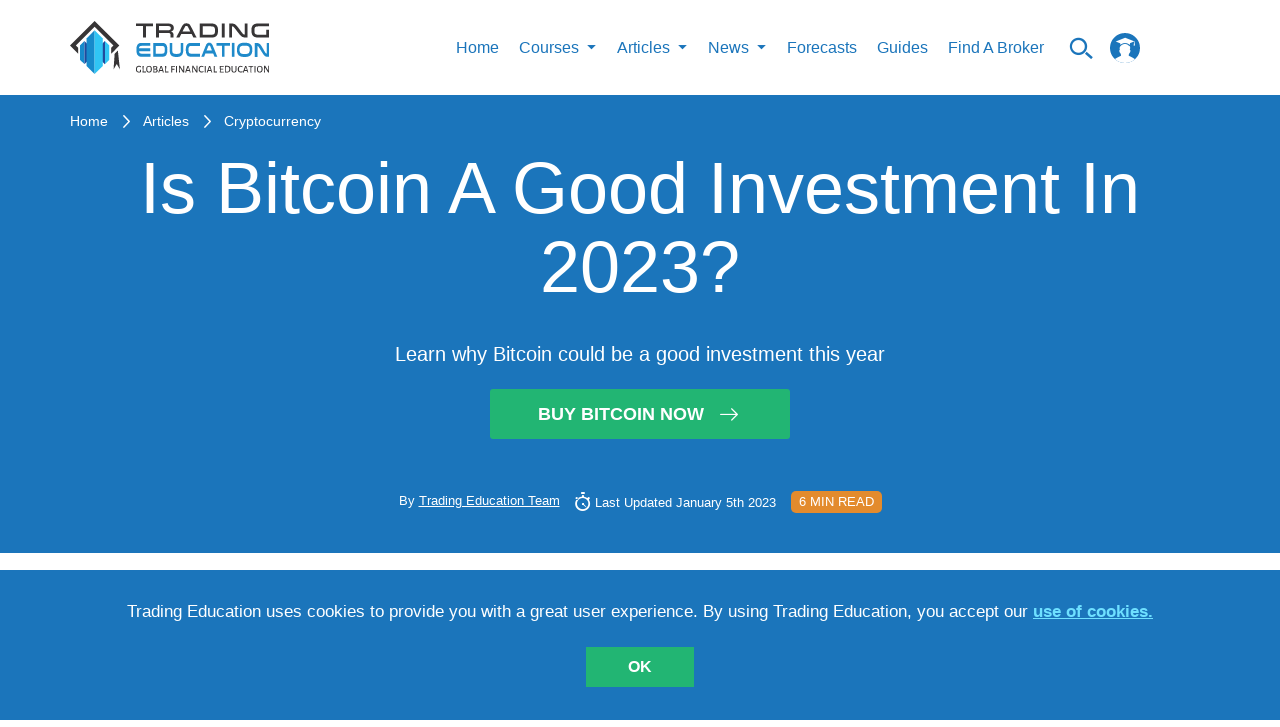

--- FILE ---
content_type: text/html; charset=utf-8
request_url: https://trading-education.com/is-bitcoin-a-good-investment-in-2022
body_size: 31527
content:
<!doctype html>
<html data-n-head-ssr lang="en" data-n-head="%7B%22lang%22:%7B%22ssr%22:%22en%22%7D%7D">
  <head >
    <title>Is Bitcoin A Good Investment In 2023? | Trading Education</title><meta data-n-head="ssr" charset="utf-8"><meta data-n-head="ssr" name="viewport" content="width=device-width, initial-scale=1"><meta data-n-head="ssr" name="fb:pages" property="fb:pages" content="1758999497742660"><meta data-n-head="ssr" name="coinzilla" content="b2799de34e9ba86b55d7f9cf89d109ff"><meta data-n-head="ssr" data-hid="fb:app_id" property="fb:app_id" content="407451343056491"><meta data-n-head="ssr" data-hid="fb:admins" property="fb:admins" content="100001074045071"><meta data-n-head="ssr" data-hid="og:description" property="og:description" content="Overall, 2021 was a good year for Bitcoin. It started the year trading at $16k, and despite the ups and downs of the market, Bitcoin was trading at..."><meta data-n-head="ssr" data-hid="og:title" property="og:title" content="Is Bitcoin A Good Investment In 2023? | Trading Education"><meta data-n-head="ssr" data-hid="og:image" property="og:image" content="https://img.trading-education.com/article/164060496688533b0dfa1640604966_resized.jpg"><meta data-n-head="ssr" data-hid="description" name="description" content="Is the Bitcoin bull market about to restart in 2023 and will BTC be a good investment opportunity for 2023? This article looks at five reasons why Bitcoin could be a good investment in 2023."><meta data-n-head="ssr" data-hid="keywords" name="keywords" content="bitcoin a good investment, investing in bitcoin, invest in bitcoin, bitcoin investment"><link data-n-head="ssr" rel="preload" href="/fonts/icomoon.woff2" as="font" type="font/woff2" crossorigin="anonymous"><link data-n-head="ssr" rel="icon" type="image/x-icon" href="/favicon.ico"><link data-n-head="ssr" href="https://app.trading-education.com" rel="dns-prefetch"><link data-n-head="ssr" href="https://img.trading-education.com" rel="preconnect"><link data-n-head="ssr" href="https://ipinfo.io" rel="preconnect"><script data-n-head="ssr" src="https://www.googletagmanager.com/gtag/js?id=G-6SJQ7ET54C" async></script><script data-n-head="ssr" src="/gs.client.js"></script><script data-n-head="ssr" type="application/ld+json">[{"@context":"https://schema.org","@type":"Article","headline":"Is Bitcoin A Good Investment In 2023?","datePublished":"2021-12-27T13:40:53+0000","dateModified":"2023-01-05T09:46:00+0000","image":"https://img.trading-education.com/article/164060496688533b0dfa1640604966_resized.jpg","description":"Is the Bitcoin bull market about to restart in 2023 and will BTC be a good investment opportunity for 2023? This article looks at five reasons why Bitcoin could be a good investment in 2023.","keywords":"bitcoin a good investment, investing in bitcoin, invest in bitcoin, bitcoin investment","publisher":{"@type":"Organization","name":"Trading Education","logo":{"@type":"ImageObject","url":"http://trading-education.com/images/main-logo.svg","width":187,"height":50},"url":"http://trading-education.com","sameAs":["https://www.facebook.com/tradingeducation1","https://www.pinterest.co.uk/tradingeducation/_created/","https://www.instagram.com/trading_education/","https://www.pinterest.co.uk/tradingeducation/_created/","https://www.linkedin.com/company/trading-education/about/"]},"author":{"@type":"Person","name":"Trading Education Team","image":"http://trading-education.com/images/main-logo.svg"}}]</script><script data-n-head="ssr" type="text/javascript" src="https://s.skimresources.com/js/230783X1713172.skimlinks.js"></script><script data-n-head="ssr" charset="utf-8" src="https://platform.twitter.com/widgets.js" async></script><style data-vue-ssr-id="c3ae2b30:0 b55c0b9a:0 761d0e24:0 eeea6dda:0 7f0e4ab1:0 40bc4ee0:0 0a900227:0 fc810dc6:0 638af25f:0 53cbf92c:0 ba9ef6de:0 716711e2:0 e8d64c7a:0">@font-face{font-family:"icomoon";src:url(/fonts/icomoon.woff2) format("woff2");font-weight:400;font-style:normal;font-display:swap}[class^=icon-]{font-family:"icomoon"!important;speak:none;font-style:normal;font-weight:400;font-feature-settings:normal;font-variant:normal;text-transform:none;line-height:1;-webkit-font-smoothing:antialiased;-moz-osx-font-smoothing:grayscale}.icon-arrow-right-m:before{content:"\e9b1"}.icon-up-to-date:before{content:"\e9a2"}.icon-articles1:before{content:"\e9ad"}.icon-million:before{content:"\e9ae"}.icon-helping:before{content:"\e9af"}.icon-search_n:before{content:"\e954"}.icon-certificate:before{content:"\e946"}.icon-check_n:before{content:"\e9aa"}.icon-arrow-x:before{content:"\e9ab"}.icon-unlim-arrow:before{content:"\e9ac"}.icon-vid-cam:before{content:"\e900"}.icon-questions:before{content:"\e9a6"}.icon-bulb:before{content:"\e9a7"}.icon-open-book:before{content:"\e9a8"}.icon-clock-new:before{content:"\e9a9"}.icon-face:before{content:"\e9a5"}.icon-progress-arrow-left:before{content:"\e852";color:#1b75bc}.icon-progress-arrow-right:before{content:"\e853";color:#1b75bc}.icon-free_ebooks:before{content:"\e1000";color:#fff}.icon-whatsapp-icon:before{content:"\e933"}.icon-success-face:before{content:"\e9a0"}.icon-fail-face:before{content:"\e9a1"}.icon-filter:before{content:"\e99d"}.icon-prev-page:before{content:"\e99e"}.icon-my-account:before{content:"\e99c"}.icon-twitter-logo-silhouette:before{content:"\e996"}.icon-pinterest_letter:before{content:"\e997"}.icon-google-plus:before{content:"\e998"}.icon-right-arrow:before{content:"\e994"}.icon-form-email:before{content:"\e993"}.icon-fb1:before{content:"\e98e"}.icon-insta1:before{content:"\e98f"}.icon-in:before{content:"\e990"}.icon-whats-up:before{content:"\e991"}.icon-to-top-arrow:before{content:"\e98c"}.icon-star:before{content:"\e987"}.icon-user:before{content:"\e980"}.icon-chevron-up:before{content:"\e982"}.icon-logo-courses:before{content:"\e979"}.icon-logo-video:before{content:"\e975"}.icon-logo-article:before{content:"\e978"}.icon-btn-form-arr:before{content:"\e922"}.icon-certificate-email:before{content:"\e923"}.icon-certificat-load:before{content:"\e924"}.icon-close-modals:before{content:"\e927"}.icon-drop:before{content:"\e92b"}.icon-edit-icon:before{content:"\e92c"}.icon-hamburger-mobile-open:before{content:"\e937"}.icon-lock2:before{content:"\e93f"}.icon-lock-i:before{content:"\e940"}.icon-qiuz-alarm:before{content:"\e949"}.icon-quiz:before{content:"\e94a"}.icon-quiz-arrow:before{content:"\e94b"}.icon-quiz-result-fb:before{content:"\e94c"}.icon-quiz-result-relevant-course:before{content:"\e94d"}.icon-quiz-retake-test:before{content:"\e94e"}.icon-search:before{content:"\e9b0"}.icon-subscription-check:before{content:"\e959"}.icon-total-i:before{content:"\e95a"}.icon-triangle:before{content:"\e95c"}.icon-105:before{content:"\e96d"}.icon-arrow-new-1:before{content:"\e972"}.icon-alert:before{content:"\e91d"}.icon-bell:before{content:"\e914"}.icon-learn:before{content:"\e915"}.icon-community:before{content:"\e917"}.icon-signals:before{content:"\e909"}.icon-minus:before{content:"\e907"}.icon-check:before{content:"\e908"}.icon-plus:before{content:"\e905"}.icon-small-icon:before{content:"\e903"}
html{border:0;vertical-align:baseline}body,html{margin:0;padding:0}body{min-width:320px;min-height:100vh;width:100%;height:100%;font-family:Arial;font-weight:400;font-style:normal;font-size:16px;line-height:1.4;color:#5a5a5a;position:relative;-webkit-font-smoothing:antialiased;background:#fff;overflow-x:hidden;overflow-y:auto}*,:after,:before{box-sizing:border-box;outline:none}aside,canvas,figcaption,figure,video{margin:0;padding:0;border:0}ol,ul{list-style:none}li,ol,ul{margin:0;padding:0}table{border-collapse:collapse;border-spacing:0}button,input,textarea{-webkit-appearance:none;-moz-appearance:none;appearance:none}button:focus,input:focus,textarea:focus{outline:none}a{line-height:inherit}a,a:focus{text-decoration:none}a:focus{outline:none}a:hover{text-decoration:none}::-moz-selection{background-color:#1b75bb;color:#fff}::selection{background-color:#1b75bb;color:#fff}iframe{margin:0 0 40px;padding:0;border:0;width:100%}input[type=number]::-webkit-inner-spin-button,input[type=number]::-webkit-outer-spin-button{-webkit-appearance:none;margin:0}code{text-shadow:0 1px #fff;line-height:1.3;font-family:"Arial","Helvetica",sans-serif;font-weight:400;white-space:pre-wrap;white-space:-moz-pre-wrap;white-space:-o-pre-wrap;background:#f5f2f0;display:block;padding:12px;margin:8px 0;color:#303038;border:0;border-radius:6px}h1,h2,h3,h4,h5,h6{line-height:1.1;margin-bottom:12px;margin-top:12px;font-weight:400}.button,b,button,strong{font-family:"Arial","Helvetica",sans-serif!important;font-weight:700}h1 small,h2 small,h3 small,h4 small,h5 small,h6 small{font-size:60%;color:#6f6f6f;line-height:0}h1{font-size:44px}h2{font-size:34px}h3{font-size:27px}h4{font-size:23px}h5{font-size:17px}h6{font-size:14px}p{font-weight:400;line-height:1.45;margin-top:0;margin-bottom:10px;font-size:17px}hr{border:solid #eff0f4;border-width:1px 0 0;margin:21px 0}hr,hr.small{clear:both;height:0}hr.small{border:double #37485c;border-width:4px 0 0;margin:30px auto 20px;max-width:150px}#__layout,#__nuxt{overflow-x:hidden;overflow-y:auto}#__layout::-webkit-scrollbar,#__nuxt::-webkit-scrollbar{width:0!important;-ms-overflow-style:none;overflow-y:-moz-scrollbars-none}#__layout,#__nuxt{display:flex;min-height:100vh;height:100%;width:100%}#__layout{overflow:hidden}.wrapper{display:flex;flex-direction:column;width:100%;min-height:100vh;overflow:hidden!important}.main,main{flex-grow:1}img{display:inline-block;max-width:100%;height:auto}button,input[type=submit]{border:none;outline:none;background:none;cursor:pointer}.container{width:100%;margin:0 auto;flex-grow:1}@media (min-width:1280px){.container{max-width:1170px}}.container-fluid{margin-right:auto;margin-left:auto;padding-right:15px;padding-left:15px}.container-form{margin:0 auto;width:100%;max-width:1170px}.row{display:flex;flex:0 1 auto;flex-direction:row;flex-wrap:wrap;position:relative}.container-fluid>.row,.container>.row{margin-right:-15px;margin-left:-15px}[class^=col].no-padding{padding:0}.col-xs,.col-xs-2,.col-xs-4,.col-xs-6,.col-xs-12{flex:0 0 auto;padding-right:15px;padding-left:15px}.col-xs{flex-grow:1;flex-basis:0;max-width:100%}.col-xs-2{flex-basis:16.667%;max-width:16.667%}.col-xs-4{flex-basis:33.333%;max-width:33.333%}.col-xs-6{flex-basis:50%;max-width:50%}.col-xs-12{flex-basis:100%;max-width:100%}@media (min-width:576px){.col-sm-4,.col-sm-12{flex:0 0 auto;padding-right:15px;padding-left:15px}.col-sm-4{flex-basis:33.333%;max-width:33.333%}.col-sm-6{flex-basis:50%;max-width:50%}.col-sm-12{flex-basis:100%;max-width:100%}}@media (min-width:1024px){.col-md-2,.col-md-3,.col-md-4,.col-md-5,.col-md-6,.col-md-7,.col-md-8,.col-md-9,.col-md-12{flex:0 0 auto;padding-right:15px;padding-left:15px}.col-md-2{flex-basis:16.667%;max-width:16.667%}.col-md-3{flex-basis:25%;max-width:25%}.col-md-4{flex-basis:33.333%;max-width:33.333%}.col-md-5{flex-basis:41.667%;max-width:41.667%}.col-md-6{flex-basis:50%;max-width:50%}.col-md-7{flex-basis:58.333%;max-width:58.333%}.col-md-8{flex-basis:66.667%;max-width:66.667%}.col-md-9{flex-basis:75%;max-width:75%}.col-md-12{flex-basis:100%;max-width:100%}}@media (min-width:1280px){.col-lg-2,.col-lg-3,.col-lg-4,.col-lg-5,.col-lg-6,.col-lg-7,.col-lg-8,.col-lg-9,.col-lg-12{flex:0 0 auto;padding-right:15px;padding-left:15px}.col-lg-2{flex-basis:16.667%;max-width:16.667%}.col-lg-3{flex-basis:25%;max-width:25%}.col-lg-4{flex-basis:33.333%;max-width:33.333%}.col-lg-5{flex-basis:41.667%;max-width:41.667%}.col-lg-6{flex-basis:50%;max-width:50%}.col-lg-7{flex-basis:58.333%;max-width:58.333%}.col-lg-8{flex-basis:66.667%;max-width:66.667%}.col-lg-9{flex-basis:75%;max-width:75%}.col-lg-12{flex-basis:100%;max-width:100%}}.text-center{text-align:center!important}.mb-40{margin-bottom:40px!important}.flex-column-reverse{flex-direction:column-reverse!important}@media only screen and (min-width:768px){.flex-md-row{flex-direction:row!important}}.free-course h1,.free-course h2,.free-course h3,.free-course h4,.free-course h5,.free-course h6{margin-bottom:0;margin-top:0}.resptable{border:1px solid #ccc;border-collapse:collapse;margin:0;padding:0;width:100%;table-layout:fixed}.resptable caption{font-size:1.5em;margin:.5em 0 .75em}.resptable tr{background-color:#f8f8f8;border:1px solid #ddd;padding:.35em}.resptable th{font-size:.85em;letter-spacing:.1em;text-transform:uppercase}.resptable td,.resptable th{padding:.625em;text-align:center}@media screen and (max-width:600px){.resptable{border:0}.resptable caption{font-size:1.3em}.resptable thead{border:none;clip:rect(0 0 0 0);height:1px;margin:-1px;overflow:hidden;padding:0;position:absolute;width:1px}.resptable tr{border-bottom:3px solid #ddd;display:block;margin-bottom:.625em}.resptable td{border-bottom:1px solid #ddd;display:block;font-size:.8em;text-align:center}.resptable td:before{content:attr(data-label);float:left;font-weight:700;text-transform:uppercase}.resptable td:last-child{border-bottom:0}}.to-top{width:50px;height:50px;display:inline-flex;flex-shrink:0;border:1px solid #1b75bb;position:fixed;align-items:center;justify-content:center;z-index:1000;bottom:80px;right:80px;cursor:pointer;transition:all .15s ease;background:#fff}.to-top i{line-height:1;z-index:1;font-size:30px;color:#1b75bb;position:absolute;transform:rotate(-90deg)}@media screen and (max-width:650px){.to-top i{font-size:20px}}@media screen and (max-width:1200px){.to-top{bottom:40px;right:40px}}@media screen and (max-width:650px){.to-top{width:30px;height:30px;bottom:100px;right:20px}}.to-top:hover{opacity:.9}.category__list-text{color:#1b75bb}.icon{text-align:center;padding-bottom:15px}.icon i{display:inline-block;font-size:60px;color:#1b75bb}.icon span{font-size:17px;display:block;color:#1b75bb;text-align:center;text-transform:uppercase;line-height:1}select::-ms-expand{display:none!important}input[type=number]{-moz-appearance:textfield!important}.course-quiz.quizzes-question .quizzes-buttons{justify-content:center}.course-quiz.quizzes-question .flex-row{padding-top:0!important}.topic{padding:5px}.topic img{display:inline;margin-right:20px;float:left}.topic p{font-size:13px;text-transform:uppercase;color:#000}.forget-password-title{font-weight:700;font-size:21px;text-transform:uppercase;color:#003468;text-align:center}.forget-password-paragraph{font-size:15px;color:#000;text-align:center}.tab button{font-size:18px}#account-notifications form .row{margin:0 19px}.choices,.switch-notification{float:left}.activity-summery{float:left;padding-top:20px;padding-bottom:20px;width:100%}@media screen and (max-width:700px){.choices input[type=checkbox]+label{margin-right:0!important}.choices label{font-size:12px}}@media (min-width:641px) and (max-width:1023px){.choices label{font-size:10px}}.benefits p{font-weight:400;font-size:13px;color:#000}.benefits p i{color:#1b75bc;position:relative;top:2px;display:inline-block;margin-right:3px}@media screen and (max-width:700px){.benefits{margin-top:20px}}.questions p{color:#5e6466;float:left;font-size:12px;font-weight:700}.questions i{float:right;padding:12px}.faq{padding:50px}#published hr{margin-bottom:8px;margin-top:8px}@media screen and (max-width:500px){.tab button{font-size:10px}}@media screen and (max-width:375px){.tab button{font-size:8px}}.tab button{float:left;border:none;outline:none;cursor:pointer;padding:14px 16px;font-weight:700;font-size:16px;text-transform:uppercase;color:#003468;background-color:#fff!important}@media screen and (max-width:500px){.tab button{font-size:13px}}@media screen and (max-width:375px){.tab button{font-size:14px}}.tab button:hover{background-color:#ddd}.book-image{display:block;width:100%;height:auto;padding-top:0;z-index:97;margin:0 auto}.selected{margin:-30px auto 0 10px;display:block;font-size:50px;text-align:center;color:#258ccc}.accordion2{background-color:#1b75bc!important;cursor:pointer;padding:18px;width:100%;border:none;text-align:left;outline:none;transition:.4s;font-size:18px;line-height:14px;text-transform:uppercase;color:#fff}.accordion2:hover,.active{background-color:#ccc}.accordion2:after{color:#fff;float:right;margin-left:5px;content:""}.accordion2:before{color:#fff;float:left;margin-right:5px;content:""}.panel2{padding:0 18px;background-color:#fff;max-height:0;overflow:hidden;transition:max-height .2s ease-out}.search-field2 input[type=text]{border:none!important}.search-field2 i{float:right;padding-top:8px;color:#1b75bc}.search-field2 input{float:left;width:90%}.video-status label{font-size:15px;line-height:14px;text-transform:uppercase;color:#003468}.video-status input[type=radio]{-webkit-appearance:checkbox;-moz-appearance:checkbox;-ms-appearance:checkbox}.title{width:100%;max-width:854px;margin:0 auto}.vid-list-container{width:100%;height:660px;overflow:hidden;float:right}.vid-list-container:focus,.vid-list-container:hover{overflow-y:auto}ol#vid-list{margin:0;padding:0;background:#fff}ol#vid-list li{list-style:none}ol#vid-list li a{text-decoration:none;background-color:#fff;display:block}.vid-thumb{float:left;margin-right:8px}#vid-list .desc{color:#111;margin-top:5px;text-align:left;font-weight:700;font-size:13px;color:#000}@media (max-width:624px){.vid-list-container{padding-bottom:20px}}.video-category-title{font-weight:700;font-size:21px;color:#1b75bc}.video-line{padding-left:0}.share{padding-top:20px}.share p{font-weight:700;font-size:19px;line-height:36px;text-transform:uppercase;color:#1b75bc;float:right}.share i{font-size:25px;color:#1b75bc;padding-right:2px}@media (max-width:700px){.share{padding-top:190px}}@media (min-width:700px) and (max-width:1023px){.share{padding-top:90px}}.quiztagline{font-size:19px;color:#1b75bc;padding-top:30px}.quiez-title{font-weight:700;font-size:21px;color:#1b75bc}.vid-container2{position:relative;padding-bottom:41%;padding-top:30px;height:0;width:100%;float:left}.vid-container2 iframe,.vid-container2 img{position:absolute;top:0;left:0;width:100%;min-height:360px}.start-quiz{background-color:#1b75bc;color:#fff;border-radius:5px;float:left;padding:5px 20px;margin-left:0;font-size:16px}.start-quiz:hover{background:#001c4e;color:#fff}.start-quiz-btn{padding:13px 60px;background-color:#d65464;text-align:center;text-transform:uppercase;vertical-align:middle;color:#fff;box-shadow:0 5px 5px 3px #b3b3b3}.start-quiz-btn:hover{color:#fff;text-decoration:none}@media (max-width:700px){.start-quiz-btn{padding-left:40px;padding-right:40px}}#trading-signals{padding-top:20px;padding-bottom:20px}.question-body{font-size:14px;line-height:20px;color:#000}.replies a{float:left;margin-right:10px;color:#1b75bc;padding:3px 20px;border-radius:50px;font-size:16px;text-transform:uppercase;border:1px solid #ddd}.replies ul li,.replies ul li button{margin-right:10px;line-height:1}.replies ul li,.replies ul li button,.replies ul li span{display:inline;float:left;font-size:17px;text-transform:uppercase;color:#bdccd4}.replies ul li span{padding-left:20px;padding-right:20px;border:1px solid #ddd;border-radius:50px;margin-right:0}.replies ul li i{font-style:normal;padding-right:5px;font-size:20px}.button{font-weight:400}.detail-news .text-box img{height:100%}.detail-news .text-box img.tinymceResized{margin-right:15px}.detail-news .text-box img.tinymceResized.tinymceAlignRight{margin-right:0}.detail-news .text-box img.tinymceAlignLeft{float:left!important;margin-right:15px}@media screen and (max-width:650px){.detail-news .text-box img.tinymceAlignLeft{float:none!important;display:block;margin:0 auto 15px}}.detail-news .text-box img.tinymceAlignRight{float:right!important;margin-left:15px}@media screen and (max-width:650px){.detail-news .text-box img.tinymceAlignRight{float:none!important;display:block;margin:0 auto 15px}}.detail-news .text-box img.tinymceAlignCenter{float:none!important;margin:0 auto 15px;display:block}.detail-news .text-box span{margin-bottom:10px!important;line-height:33px}.detail-news .text-box h1,.detail-news .text-box h2,.detail-news .text-box h3,.detail-news .text-box h4,.detail-news .text-box h5,.detail-news .text-box h6{color:#1b75bc;font-weight:700;font-size:21px;padding-bottom:20px}.detail-news .text-box h1 span,.detail-news .text-box h2 span,.detail-news .text-box h3 span,.detail-news .text-box h4 span,.detail-news .text-box h5 span,.detail-news .text-box h6 span{font-weight:700}.detail-news .text-box p{font-size:18px;color:#003468;line-height:33px;margin-bottom:20px!important}.detail-news .text-box a{color:#1b75bc;display:inline-block}.detail-news .text-box ol,.detail-news .text-box ul{margin-left:14px;list-style-type:disc}.detail-news .text-box ol{list-style-type:decimal;padding-bottom:10px}.detail-news .text-box li{margin-bottom:20px;color:#003468}.detail-news .text-box .coin-info{margin:40px 0}.detail-news .text-box .coin-info__title{text-align:center;color:#1b75bc!important;font-size:23px!important;line-height:1.2;margin-bottom:40px;margin-top:0;padding-bottom:0!important}.detail-news .text-box .coin-info__table-wrap{display:block;width:100%;max-width:550px;margin:0 auto;overflow-x:auto;-webkit-overflow-scrolling:touch;box-shadow:0 0 13px rgba(0,0,0,.13)}.detail-news .text-box .coin-info__table{color:#003468;font-size:18px;line-height:1.15;width:100%;border-collapse:collapse}@media (max-width:767px){.detail-news .text-box .coin-info__table{font-size:14px}}.detail-news .text-box .coin-info__table tr:nth-child(2n) td,.detail-news .text-box .coin-info__table tr:nth-child(2n) th{background-color:#f2f2f2}.detail-news .text-box .coin-info__table tr:nth-child(2n)>:first-child{border-left-color:#f2f2f2}.detail-news .text-box .coin-info__table tr:nth-child(2n)>:last-child{border-right-color:#f2f2f2}.detail-news .text-box .coin-info__table tr:last-child td,.detail-news .text-box .coin-info__table tr:last-child th{border-bottom-color:#f2f2f2}.detail-news .text-box .coin-info__table td,.detail-news .text-box .coin-info__table th{padding:17px 25px;border:1px solid #fff;word-wrap:break-word;-ms-word-break:break-all;word-break:break-all;word-break:break-word;-ms-hyphens:auto;-webkit-hyphens:auto;hyphens:auto;background-color:#fff}@media (max-width:767px){.detail-news .text-box .coin-info__table td,.detail-news .text-box .coin-info__table th{padding-top:20px;padding-bottom:20px}}.detail-news .text-box .coin-info__table td.red,.detail-news .text-box .coin-info__table th.red{color:#d65464}.detail-news .text-box .coin-info__table td.green,.detail-news .text-box .coin-info__table th.green{color:#177242}.detail-news .text-box .coin-info__table th{text-align:left;width:50%}.detail-news .text-box .coin-info__table td{text-align:center;width:50%}.validation-error{display:block;color:#d23232!important;text-transform:inherit!important;margin-bottom:0;padding-bottom:0!important}.form-group.checkbox{padding-top:12px}.form-group input{padding:0;height:auto;width:auto;margin-bottom:0;display:none;cursor:pointer}.form-group label{position:relative;cursor:pointer;font-size:13px;color:#fff;line-height:.9}.form-group label span{display:inline-block;vertical-align:middle}.form-group label span a{color:#fff;text-decoration:underline}.form-group label span a:hover{text-decoration:none}.form-group label:before{content:"";-webkit-appearance:none;background-color:#fff;border:2px solid #fff;padding:5px;display:inline-block;position:relative;vertical-align:middle;cursor:pointer;margin-right:8px}.form-group input:checked+label:after{content:"";display:block;position:absolute;top:1px;left:4px;width:5px;height:8px;border:solid #000;border-width:0 2px 2px 0;transform:rotate(45deg)}.flex-row{display:flex;width:100%;align-items:center}.flex-row .cell{width:50%}.top-slide{padding-left:5px;padding-right:5px}.top-slide .top-slide-content{display:flex;justify-content:space-between;padding-bottom:20px}.top-slide .top-slide-content .top-slide-title{font-weight:700;font-size:16px;color:#003468;padding-right:20px}.top-slide .hot-label-wr{flex-direction:row;padding-top:5px;display:none}.top-slide .hot-label-wr .hot-label{line-height:24px;display:inline-block;background-color:#d65464;color:#fff;text-transform:uppercase;border-radius:7px;text-align:center;padding-left:8px;padding-right:8px;margin-right:12px;height:24px}.top-slide.hot .hot-label-wr{display:flex}.loader{text-align:center;cursor:pointer}.loader span{display:inline-block;text-transform:uppercase;font-size:16px;color:#001c4e;margin-bottom:10px}.loader img{display:block;margin:0 auto;width:35px}.text-center{text-align:center}.fag-header{border-top:20px solid #1b75bc;position:relative;margin-bottom:25px;display:flex;width:100%}.fag-header .fag-header-row{width:100%;display:flex;flex-wrap:nowrap;align-items:center}.fag-header .fag-header-row .fag-header-cell{width:100%;position:relative;height:174px}.fag-header .fag-header-row .fag-header-img{width:660px;display:block;margin:-1px auto 0;z-index:1;position:absolute;left:50%;transform:translateX(-50%)}@media only screen and (max-width:650px){.fag-header .fag-header-row{flex-wrap:wrap}.fag-header .fag-header-row .fag-header-cell{width:100%;text-align:center}.fag-header .fag-header-row .fag-header-cell:first-child{order:2}.fag-header .fag-header-row .fag-header-cell:last-child{order:1;min-height:85px;margin-bottom:25px}.fag-header .fag-header-row .fag-header-img{margin:-1px auto 0}.fag-header:after{bottom:inherit;top:85px;top:110px}}@media only screen and (max-width:600px){.fag-header .fag-header-row .fag-header-cell:last-child{margin-bottom:0}.fag-header:after{top:160px}}.banners-list{margin-bottom:25px}.banners-list__item{display:flex;justify-content:center;max-width:400px;margin:0 auto}.banners-list__item:not(:last-child){margin-bottom:25px}.banners-list__img{display:block}.socials-list{display:flex;align-items:center;flex-wrap:wrap;cursor:pointer}.socials-list.colored .socials-list__link[class*=facebook]{color:#3b5998}.socials-list.colored .socials-list__link[class*=twitter]{color:#1da1f2}.socials-list.colored .socials-list__link[class*=linkedin]{color:#0a66c2}.socials-list.colored .socials-list__link[class*=whatsapp]{color:#4dc247}.socials-list.colored .socials-list__link i{color:inherit}@media screen and (min-width:1350px){.socials-list.vertical{display:inline-flex;flex-direction:column}}@media screen and (min-width:1350px){.socials-list.vertical .socials-list__item{margin-right:0;padding:20px 0}}@media screen and (min-width:1350px){.socials-list.vertical .socials-list__item:first-child{padding-top:0}}@media screen and (min-width:1350px){.socials-list.vertical .socials-list__item:last-child{padding-bottom:0}}.socials-list__item{display:inline-flex;padding:10px 0}.socials-list__item:not(:last-child){margin-right:20px}.socials-list__link{display:inline-flex;color:#fff;font-size:21px;transition:color .3s}.socials-list__link:hover{color:#ccc}@media only screen and (min-width:1300px){.row.gutter-20{margin-left:-20px!important;margin-right:-20px!important}}@media only screen and (min-width:1300px){.row.gutter-20 .col,.row.gutter-20 [class^=col]{padding-left:20px!important;padding-right:20px!important}}.badge{display:inline-block;font-size:14px;line-height:1;border:1px solid transparent;border-radius:2px;padding:4px 12px;text-transform:uppercase;transition:color .3s,border-color .3s,background-color .3s}.badge,.badge-outline-white{background-color:transparent}.badge-outline-white{border-color:#fff;color:#fff}.badge-outline-white[href]:hover{color:#1b75bc;background-color:#fff}.badge-outline-blue{border-color:#1b75bc;background-color:transparent;color:#1b75bc}.badge-outline-blue[href]:hover{color:#fff;background-color:#1b75bc}.badges-list{display:flex;flex-wrap:wrap}.badges-list__item{margin:5px 0}.badges-list__item:not(:last-child){margin-right:15px}.link-with-arrow{position:relative;display:inline-block;padding-right:36px;font-size:15px;font-weight:700;transition:color .3s}.link-with-arrow:after{content:"\e994";display:inline-block;font-family:icomoon!important;position:absolute;top:50%;right:0;transform:translateY(-50%);font-size:1.4em;font-weight:400}.link-with-arrow.yellow{color:#e38b2d}.link-with-arrow.yellow:hover{color:#e9a45a}@media only screen and (max-width:1125px){.partner-card-row{justify-content:space-around!important}.partner-card-row .partner-card-cell{width:33%!important}}@media only screen and (max-width:1025px){.message a{text-transform:uppercase;font-weight:700}.message p{text-align:left!important;font-size:29px!important}.full-width{width:100%!important;max-width:100%!important;flex-basis:100%!important}.flex-four-row{flex-wrap:wrap}.flex-four-row .cell{width:33.3%;padding-bottom:25px}}.news-container{width:100%}@media only screen and (max-width:1023px){.full-width{width:100%!important;max-width:50%!important;flex-basis:50%!important}.news-card__img{width:auto!important;margin:0 auto}}@media only screen and (max-width:1023px) and (max-width:639px){.news-card__img{width:100%!important}}@media only screen and (max-width:960px){.registration-form{padding-left:10px;padding-right:10px}}@media only screen and (max-width:890px){.map iframe{max-height:315px}}@media only screen and (max-width:855px){.partner-card-row .partner-card-cell{width:50%!important}.chapters-layout{padding-right:0!important}}@media only screen and (max-width:768px){.pagination__btn,.reward__icon,.reward__info{display:none}}@media only screen and (max-width:719px){.contacts .columns{margin-bottom:20px;border-bottom:1px double #37485c;padding-bottom:15px}.social{margin-top:0}.social ul li{border-right:0;margin-bottom:1px;width:100%}.message p{text-align:center;font-size:20px}}@media only screen and (max-width:600px){.partner-card-row .partner-card-cell{width:100%!important}.flex-four-row{flex-wrap:wrap}.flex-four-row .cell{width:100%}.flex-four-row .articles-content{max-width:80%}.payment{width:100%;overflow:auto}.scroll{width:600px}}@media only screen and (max-width:500px){.flex-four-row .articles-content{max-width:100%}.reward__block{padding-top:0}}@media only screen and (max-width:449px){.top-slide a{display:block!important;margin:0 auto}.top-slide-img{text-align:center}.top-slide-img a{display:inline-block}}@media only screen and (max-width:400px){.btn-blue a,.btn-blue button,.btn-main-green a,.btn-main-green button,.btn-main-red a,.btn-main-red button,.btn-orange a,.btn-orange button{width:100%}.news-card__description{order:10}}form{margin:0;padding:0}.row form .row{margin:0 -6px}.row form .row .columns{padding:.4px}label{color:#4d4d4d;cursor:pointer;display:block;font-weight:500;margin-bottom:3px}input[type=date],input[type=email],input[type=number],input[type=password],input[type=search],input[type=text],input[type=time],input[type=url],textarea{background-color:#fff;font-family:"Arial","Helvetica",sans-serif;font-weight:400;border:0;box-shadow:none;color:#666;display:block;margin:0;padding:6px;width:100%;border-radius:4px}input[type=date]:focus,input[type=email]:focus,input[type=number]:focus,input[type=password]:focus,input[type=search]:focus,input[type=text]:focus,input[type=time]:focus,input[type=url]:focus,textarea:focus{background:#f6f6f6;border-color:#b3b3b3}input[type=date][disabled],input[type=email][disabled],input[type=number][disabled],input[type=password][disabled],input[type=search][disabled],input[type=text][disabled],input[type=time][disabled],input[type=url][disabled],textarea[disabled]{background-color:#ddd}textarea{height:auto;resize:none}select{background-color:#fff;border:0;box-shadow:none;color:#666;display:block;margin:0;padding:6px;width:100%;border-radius:4px}.no-padding{padding-left:0!important;padding-right:0!important}.button{cursor:pointer}.top-slider li{background-color:#1b75bc;display:inline-block;font-size:0;width:calc(2.2% - 4px);min-width:35px;height:5px;cursor:pointer;vertical-align:top;margin-left:4px;margin-right:4px}.top-slider button{font-size:0;line-height:0}.tags{display:flex;flex-flow:row wrap;margin:0 -7px 20px}.tags__item{margin:0 7px 12px;text-transform:uppercase;color:#333}.tags__item,.tags__item a{display:inline-block;cursor:pointer}.tags__item a{border:1px solid #b3b3b3;border-radius:5px;padding:3px 12px;transition:color .3s,background-color .3s,border-color .3s;color:#b86662}.tags__item a:hover{color:#fff;background-color:#e38b2d;border-color:#e38b2d}.btn-green{text-decoration:none;text-transform:uppercase;color:#fff;display:block;text-align:center;cursor:pointer;background-color:#22b573;transition:all .15s ease;font-weight:700;font-size:18px;margin:0 auto}.btn-green:hover{background-color:#177242}.btn-orange a,.btn-orange button{text-transform:uppercase;font-weight:700;font-size:18px;color:#fff;text-align:center;padding:9px 40px;background-color:#e38b2d;transition:all .15s ease;min-width:272px;display:inline-flex;justify-content:center;align-items:center}.btn-orange a:hover,.btn-orange button:hover{background-color:#003468}.btn-main-red a,.btn-main-red button{text-transform:uppercase;font-weight:700;font-size:18px;color:#fff;text-align:center;padding:0 40px;background-color:#d65464;transition:all .15s ease;height:40px;display:inline-flex;justify-content:center;align-items:center}.btn-main-red a:hover,.btn-main-red button:hover{background-color:#d13f51}.btn-main-green a,.btn-main-green button{text-transform:uppercase;font-weight:700;font-size:18px;color:#fff;text-align:center;padding:0 40px;background-color:#22b573;transition:all .15s ease;height:40px;display:inline-flex;justify-content:center;align-items:center}@media screen and (max-width:639px){.btn-main-green a,.btn-main-green button{height:auto;line-height:23px;padding:13px 40px}}.btn-main-green a:hover,.btn-main-green button:hover{background-color:#177242}.btn-blue a,.btn-blue button{display:inline-flex;align-items:center;justify-content:center;height:40px;text-transform:uppercase;font-family:"Arial","Helvetica",sans-serif!important;font-weight:700;font-size:18px;color:#fff;text-align:center;padding:0 5px;background-color:#1b75bc;transition:all .15s ease;min-width:272px}.btn-blue a:hover,.btn-blue button:hover{background-color:#003468}.share-results{background-color:#3b5999}.share-results span{display:flex;justify-content:center;align-items:center;height:37px;width:100%}.share-results span.desktop-visible{display:flex}@media only screen and (max-width:768px){.share-results span.desktop-visible{display:none}}.share-results span.mobile-visible{display:none}@media only screen and (max-width:768px){.share-results span.mobile-visible{display:flex}}.share-results:hover{background-color:#344e87}.share-results i{margin-right:15px;font-size:22px;color:#fff;vertical-align:middle;display:inline-block}.question .question-head .question-head-title P{font-weight:700;font-size:18px;color:#003468;text-transform:uppercase;padding-bottom:5px}.bnr-ads{width:100%;position:relative;margin-bottom:20px}.bnr-ads__img{display:block;width:100%;max-width:none!important}.bnr-ads__btn{display:block;text-align:center;text-transform:uppercase;line-height:60px;padding:0 28px;font-family:"Arial","Helvetica",sans-serif;font-weight:700;font-size:30px;color:#fff;cursor:pointer;text-decoration:none;letter-spacing:2px;background:linear-gradient(90deg,#1aa9fd 0,#20b2f4 25%,#2cc1d7 50%,#39ceb3 75%,#49dc79);border-radius:40px}@media (max-width:1023px){.bnr-ads__btn{line-height:40px;font-size:25px}}@media (max-width:767px){.bnr-ads__btn{width:260px;line-height:40px;font-size:16px;padding:0 10px;margin:0 auto}}@media (max-width:639px){.bnr-ads__btn{width:210px;line-height:32px;font-size:14px}}.bnr-ads__btn:hover{background:linear-gradient(90deg,#fe6f1a 0,#f8681e 25%,#d23c2e 50%,#c93338 75%,#994f7e)}.bnr-ads__btn-wrap{position:absolute;bottom:18px;left:24px}@media (max-width:1023px){.bnr-ads__btn-wrap{left:20px}}@media (max-width:767px){.bnr-ads__btn-wrap{bottom:20px;left:0;right:0}}@media (max-width:639px){.bnr-ads__btn-wrap{bottom:12px}}.category{display:inline-block;position:relative;padding:3px 0;margin:10px -10px 35px;width:280px}.category__title{cursor:pointer}.category__title span{display:inline-block}.category__title span span{color:#1b75bc;font-weight:400;font-size:21px;display:inline-block;margin:0 5px}.category__title span span.menu-icon-wrapper{margin-left:0}.category__title i{color:#1b75bc}.category__content{display:none;position:absolute;top:100%;left:0;right:0;width:100%;background-color:#fff;box-shadow:0 3px 5px 1px #bfbfbf;z-index:100}.category__set{max-height:185px;overflow-y:auto;overflow-x:hidden}.category__set::-webkit-scrollbar{-webkit-appearance:none}.category__set::-webkit-scrollbar:vertical{width:4px}.category__set::-webkit-scrollbar:horizontal{height:4px}.category__set::-webkit-scrollbar-thumb{background-color:#ccc;border-radius:2px;border:none}.category__set::-webkit-scrollbar-track{border-radius:2px;background-color:#f2f2f2}.category_active{background-color:#1b75bc}.category_active .category__title i,.category_active .category__title span{color:#fff}.category_active .category__content{display:block}.category__input{text-transform:uppercase;background:none;border-bottom:1px solid #e6e6e6;border-radius:0;color:#003468;padding-right:25px}.category__input::-webkit-input-placeholder{font:16px;color:#ccc}.category__input:-moz-placeholder,.category__input::-moz-placeholder{font:16px;color:#ccc}.category__input:-ms-input-placeholder{font:16px;color:#ccc}.category__input:active,.category__input:focus{background:none}.category__list{color:#1b75bb;text-transform:capitalize;cursor:pointer;position:relative}.category__list:not(.category__list_search){word-break:break-all}.category__list:not(.category__list_search):hover{background-color:#e6e6e6}.category__list_search{padding:0 15px;margin-bottom:10px;cursor:default}.category__list_search i{position:absolute;top:0;bottom:0;margin:auto;height:20px;right:15px}.category__list-text{border-bottom:1px solid #e6e6e6;margin:-1px 15px 0;padding:8px 0 7px;display:block}.category__list:last-child .category__list-text{border-bottom:none}.vm--container{z-index:10000!important}.vm--overlay{background:rgba(0,0,0,.8)!important}.vm--overlay::-webkit-scrollbar{-webkit-appearance:none}.vm--overlay::-webkit-scrollbar:vertical{width:0}.vm--overlay::-webkit-scrollbar:horizontal{height:0}.vm--overlay::-webkit-scrollbar-thumb{background-color:transparent;border-radius:0;border:none}.vm--overlay::-webkit-scrollbar-track{border-radius:0;background-color:transparent}.vm--modal.chapterAvailable,.vm--modal.ErrorSavePopup,.vm--modal.RequestFreePopup,.vm--modal.SubscribePopup,.vm--modal.SuccessfullSavePopup,.vm--modal.TheChapterUnAvailable,.vm--modal.TheQuizUnAvailable,.vm--modal.transparent-no-shadow{background-color:transparent;box-shadow:none}.vm--modal.chapterAvailable::-webkit-scrollbar,.vm--modal.ErrorSavePopup::-webkit-scrollbar,.vm--modal.RequestFreePopup::-webkit-scrollbar,.vm--modal.SubscribePopup::-webkit-scrollbar,.vm--modal.SuccessfullSavePopup::-webkit-scrollbar,.vm--modal.TheChapterUnAvailable::-webkit-scrollbar,.vm--modal.TheQuizUnAvailable::-webkit-scrollbar,.vm--modal.transparent-no-shadow::-webkit-scrollbar{-webkit-appearance:none}.vm--modal.chapterAvailable::-webkit-scrollbar:vertical,.vm--modal.ErrorSavePopup::-webkit-scrollbar:vertical,.vm--modal.RequestFreePopup::-webkit-scrollbar:vertical,.vm--modal.SubscribePopup::-webkit-scrollbar:vertical,.vm--modal.SuccessfullSavePopup::-webkit-scrollbar:vertical,.vm--modal.TheChapterUnAvailable::-webkit-scrollbar:vertical,.vm--modal.TheQuizUnAvailable::-webkit-scrollbar:vertical,.vm--modal.transparent-no-shadow::-webkit-scrollbar:vertical{width:0}.vm--modal.chapterAvailable::-webkit-scrollbar:horizontal,.vm--modal.ErrorSavePopup::-webkit-scrollbar:horizontal,.vm--modal.RequestFreePopup::-webkit-scrollbar:horizontal,.vm--modal.SubscribePopup::-webkit-scrollbar:horizontal,.vm--modal.SuccessfullSavePopup::-webkit-scrollbar:horizontal,.vm--modal.TheChapterUnAvailable::-webkit-scrollbar:horizontal,.vm--modal.TheQuizUnAvailable::-webkit-scrollbar:horizontal,.vm--modal.transparent-no-shadow::-webkit-scrollbar:horizontal{height:0}.vm--modal.chapterAvailable::-webkit-scrollbar-thumb,.vm--modal.ErrorSavePopup::-webkit-scrollbar-thumb,.vm--modal.RequestFreePopup::-webkit-scrollbar-thumb,.vm--modal.SubscribePopup::-webkit-scrollbar-thumb,.vm--modal.SuccessfullSavePopup::-webkit-scrollbar-thumb,.vm--modal.TheChapterUnAvailable::-webkit-scrollbar-thumb,.vm--modal.TheQuizUnAvailable::-webkit-scrollbar-thumb,.vm--modal.transparent-no-shadow::-webkit-scrollbar-thumb{background-color:transparent;border-radius:0;border:none}.vm--modal.chapterAvailable::-webkit-scrollbar-track,.vm--modal.ErrorSavePopup::-webkit-scrollbar-track,.vm--modal.RequestFreePopup::-webkit-scrollbar-track,.vm--modal.SubscribePopup::-webkit-scrollbar-track,.vm--modal.SuccessfullSavePopup::-webkit-scrollbar-track,.vm--modal.TheChapterUnAvailable::-webkit-scrollbar-track,.vm--modal.TheQuizUnAvailable::-webkit-scrollbar-track,.vm--modal.transparent-no-shadow::-webkit-scrollbar-track{border-radius:0;background-color:transparent}.vm--modal.chapterAvailable{display:flex;align-items:flex-start;padding-left:10px;padding-right:10px;min-height:100vh;height:auto;overflow-y:auto}.vm--modal.SuccessfullyPopup{height:inherit!important;overflow-y:auto!important}.top-icon{position:absolute;left:50%;transform:translate(-50%);top:-30px;width:60px;height:60px;border-radius:50%;background-color:#d65464;display:flex;align-items:center;justify-content:center}.top-icon .icon-close-modals{font-size:28px;color:#fff;position:static}.icon-close-modals{position:fixed;top:40px;right:40px;font-size:20px;color:#fff;cursor:pointer}@media only screen and (max-width:700px){.icon-close-modals{top:15px;right:15px}}.form-error,.validation-error{color:#d65464;display:block;background:#fff;text-align:center;padding:3px;margin-top:10px;margin-bottom:10px;width:100%}.form-error a,.validation-error a{color:#1b75bc!important;text-decoration:none}.form-error a:hover,.validation-error a:hover{text-decoration:underline}.vm--overlay{position:fixed;box-sizing:border-box;left:0;top:0;width:100%;height:100vh;background:rgba(0,0,0,.2);opacity:1}.vm--container.scrollable{height:100%;min-height:100vh;overflow-y:auto;-webkit-overflow-scrolling:touch}.vm--modal-overlay+.vm--modal{position:relative;overflow:hidden;box-sizing:border-box}.vm--container.scrollable .vm--modal{margin-bottom:2px}.vm--modal{background-color:#fff;text-align:left;border-radius:3px;box-shadow:0 20px 60px -2px rgba(27,33,58,.4);padding:0}.vm--modal.vm--modal-fullscreen{width:100vw;height:100vh;margin:0;left:0;top:0}.vm--modal-top-right{display:block;position:absolute;right:0;top:0}.overlay-fade-enter-active,.overlay-fade-leave-active{transition:all .2s}.overlay-fade-enter,.overlay-fade-leave-active{opacity:0}.nice-modal-fade-enter-active,.nice-modal-fade-leave-active{transition:all .4s}.nice-modal-fade-enter,.nice-modal-fade-leave-active{opacity:0;transform:translateY(-20px)}
.v-select{position:relative;font-family:inherit}.v-select,.v-select *{box-sizing:border-box}@-webkit-keyframes vSelectSpinner{0%{transform:rotate(0deg)}to{transform:rotate(1turn)}}@keyframes vSelectSpinner{0%{transform:rotate(0deg)}to{transform:rotate(1turn)}}.vs__fade-enter-active,.vs__fade-leave-active{pointer-events:none;transition:opacity .15s cubic-bezier(1,.5,.8,1)}.vs__fade-enter,.vs__fade-leave-to{opacity:0}.vs__dropdown-toggle{-webkit-appearance:none;-moz-appearance:none;appearance:none;display:flex;padding:0 0 4px;background:none;border:1px solid rgba(60,60,60,.26);border-radius:4px;white-space:normal}.vs__selected-options{display:flex;flex-basis:100%;flex-grow:1;flex-wrap:wrap;padding:0 2px;position:relative}.vs__actions{display:flex;align-items:center;padding:4px 6px 0 3px}.vs__open-indicator{fill:rgba(60,60,60,.5);transform:scale(1);transition:transform .15s cubic-bezier(1,-.115,.975,.855);transition-timing-function:cubic-bezier(1,-.115,.975,.855)}.vs__clear{fill:rgba(60,60,60,.5);padding:0;border:0;background-color:transparent;cursor:pointer;margin-right:8px}.vs__dropdown-menu{display:block;box-sizing:border-box;position:absolute;top:calc(100% - 1px);left:0;z-index:1000;padding:5px 0;margin:0;width:100%;max-height:350px;min-width:160px;overflow-y:auto;box-shadow:0 3px 6px 0 rgba(0,0,0,.15);border:1px solid rgba(60,60,60,.26);border-top-style:none;border-radius:0 0 4px 4px;text-align:left;list-style:none;background:#fff}.vs__no-options{text-align:center}.vs__dropdown-option{line-height:1.42857143;display:block;padding:3px 20px;clear:both;color:#333;white-space:nowrap;cursor:pointer}.vs__dropdown-option--highlight{background:#5897fb;color:#fff}.vs__dropdown-option--deselect{background:#fb5858;color:#fff}.vs__dropdown-option--disabled{background:inherit;color:rgba(60,60,60,.5);cursor:inherit}.vs__selected{display:flex;align-items:center;background-color:#f0f0f0;border:1px solid rgba(60,60,60,.26);border-radius:4px;color:#333;line-height:1.4;margin:4px 2px 0;padding:0 .25em;z-index:0}.vs__deselect{display:inline-flex;-webkit-appearance:none;-moz-appearance:none;appearance:none;margin-left:4px;padding:0;border:0;cursor:pointer;background:none;fill:rgba(60,60,60,.5);text-shadow:0 1px 0 #fff}.vs__search::-webkit-search-cancel-button{display:none}.vs__search::-ms-clear,.vs__search::-webkit-search-decoration,.vs__search::-webkit-search-results-button,.vs__search::-webkit-search-results-decoration{display:none}.vs__search,.vs__search:focus{-webkit-appearance:none;-moz-appearance:none;appearance:none;line-height:1.4;font-size:1em;border:1px solid transparent;border-left:none;outline:none;margin:4px 0 0;padding:0 7px;background:none;box-shadow:none;width:0;max-width:100%;flex-grow:1;z-index:1}.vs__search::-moz-placeholder{color:inherit}.vs__search:-ms-input-placeholder{color:inherit}.vs__search::placeholder{color:inherit}.vs__spinner{align-self:center;opacity:0;font-size:5px;text-indent:-9999em;overflow:hidden;border:.9em solid hsla(0,0%,39.2%,.1);border-left-color:rgba(60,60,60,.45);transform:translateZ(0);-webkit-animation:vSelectSpinner 1.1s linear infinite;animation:vSelectSpinner 1.1s linear infinite;transition:opacity .1s}.vs__spinner,.vs__spinner:after{border-radius:50%;width:5em;height:5em}
.wrapper[data-v-0229708a]{padding-top:95px;transition:padding-top .3s ease}@media screen and (max-width:1250px){.wrapper[data-v-0229708a]{padding-top:70px}}
@media only screen and (max-width:960px){.notification-list[data-v-7d6b335e]{display:none}.community-top-box[data-v-7d6b335e]{padding:15px 0}}.overlayMain[data-v-7d6b335e]{position:fixed;left:0;right:0;bottom:0;top:0;background:rgba(0,0,0,.3);z-index:100;display:none}.overlayMain.open[data-v-7d6b335e]{display:block}.sidebar-enter-active[data-v-7d6b335e],.sidebar-leave-active[data-v-7d6b335e]{transition:all .3s;transform:translateX(0)}.sidebar-enter[data-v-7d6b335e],.sidebar-leave-to[data-v-7d6b335e]{transition:all .3s;transform:translateX(100%)}.header[data-v-7d6b335e]{background:#fff;width:100%;position:fixed;top:0;left:0;right:0;z-index:1100}.header__container[data-v-7d6b335e]{display:flex;flex-direction:row;align-items:center;justify-content:space-between;width:100%;max-width:1170px;padding:21px 15px;margin:0 auto;position:relative;z-index:5;transition:all .3s ease}@media screen and (max-width:1250px){.header__container[data-v-7d6b335e]{padding:10px 15px;position:static}}.header .center-cell[data-v-7d6b335e]{width:100%;justify-content:flex-end}.header .center-cell[data-v-7d6b335e],.header .logo[data-v-7d6b335e]{display:inline-flex;align-items:center}.header .logo[data-v-7d6b335e]{margin-right:25px}.header .logo__link[data-v-7d6b335e]{display:inline-flex;width:auto;transition:all .3s ease-out}.header .logo__link img[data-v-7d6b335e]{height:53px;max-width:inherit;width:auto;-o-object-fit:contain;object-fit:contain;transition:all .3s ease-out}@media screen and (max-width:1250px){.header .logo__link img[data-v-7d6b335e]{height:40px}}.header .latest-price[data-v-7d6b335e]{display:inline-flex;align-items:center;justify-content:center;height:35px;padding:0 15px;font-size:16px;line-height:19px;color:#fff;background:#22b573;flex-shrink:0;transition:all .3s ease}@media screen and (max-width:700px){.header .latest-price[data-v-7d6b335e]{display:none}}.header .latest-price[data-v-7d6b335e]:hover{background:#177242}.header .header-toolbar[data-v-7d6b335e]{display:flex;flex-wrap:nowrap;justify-content:flex-end;align-items:center;padding-left:25px}@media screen and (max-width:1300px){.header .header-toolbar[data-v-7d6b335e]{padding-right:70px}}@media screen and (max-width:1250px){.header .header-toolbar[data-v-7d6b335e]{padding-left:15px;padding-right:0}}.header .header-toolbar .searchbar-btn[data-v-7d6b335e]{display:inline-flex;align-items:center;justify-content:center;font-size:22px;color:#1b75bb;margin-right:17px;cursor:pointer;width:24px;height:22px}.header .header-toolbar .searchbar-btn .icon-search_n[data-v-7d6b335e]{width:24px;height:22px}@media screen and (max-width:800px){.header .header-toolbar .searchbar-btn[data-v-7d6b335e]{display:none}}.header .header-toolbar .profile-menu[data-v-7d6b335e]{font-size:16px;color:#fff;position:relative;display:flex;justify-content:flex-end;align-items:center}@media screen and (max-width:1250px){.header .header-toolbar .profile-menu[data-v-7d6b335e]{margin-right:17px}}@media screen and (max-width:700px){.header .header-toolbar .profile-menu[data-v-7d6b335e]{display:none}}.header .header-toolbar .profile-menu-controls li[data-v-7d6b335e]{transition:all .15s ease}.header .header-toolbar .profile-menu-controls li[data-v-7d6b335e]:hover{background-color:#1b75bc}.header .header-toolbar .profile-menu-controls li a[data-v-7d6b335e]{display:block;width:100%;height:100%;text-decoration:none;color:#fff}.header .header-toolbar .profile-menu .toggle-wrapper[data-v-7d6b335e]{z-index:105;display:inline-flex;align-items:center;justify-content:center;cursor:pointer;height:30px;width:30px;overflow:hidden;border-radius:50%;background:#1b75bb}.header .header-toolbar .profile-menu .toggle-wrapper i[data-v-7d6b335e]{color:#fff;position:relative;top:3px;font-size:26px}.header .header-toolbar .profile-menu .menu-title[data-v-7d6b335e]{padding:11px 0 8px 10px;font-weight:700;color:#1b75bb;height:50px;display:inline-flex;align-items:center;width:100%}.header .header-toolbar .profile-menu .menu-title a[data-v-7d6b335e]{color:#1b75bb;font-size:16px;padding-left:10px}.header .header-toolbar .profile-menu .menu-title a[data-v-7d6b335e]:hover{text-decoration:none;color:#fff;background:#1b75bb}.header .header-toolbar .profile-menu.active .menu-controls-wrapper[data-v-7d6b335e]{transform:scaleY(1);opacity:1}.header .menu-controls-wrapper[data-v-7d6b335e]{position:absolute;top:-10px;left:-125px;width:165px;background-color:#fff;box-shadow:0 0 15px 2px rgba(0,0,0,.2);z-index:101;opacity:0;transform:scaleY(0);transform-origin:top;transition:transform .3s ease,opacity .3s ease}.header .menu-controls-wrapper .profile-menu-controls[data-v-7d6b335e]{width:100%}.header .menu-controls-wrapper .profile-menu-controls li[data-v-7d6b335e]{display:block;width:100%}.header .menu-controls-wrapper .profile-menu-controls li a[data-v-7d6b335e],.header .menu-controls-wrapper .profile-menu-controls li span[data-v-7d6b335e]{padding:10px 5px 10px 25px;width:100%;font-size:16px;color:#1b75bb;display:inline-flex;align-items:center;cursor:pointer;transition:all .3s ease}.header .menu-controls-wrapper .profile-menu-controls li a[data-v-7d6b335e]:hover,.header .menu-controls-wrapper .profile-menu-controls li span[data-v-7d6b335e]:hover{background:#1b75bb;color:#fff}.header .desktop-menu[data-v-7d6b335e]{width:100%}@media screen and (max-width:1250px){.header .desktop-menu[data-v-7d6b335e]{position:absolute;top:70px;left:0;right:0;width:100%;height:calc(100vh - 70px);z-index:1001;background-color:#1b75bb;display:none;padding:0;overflow:hidden}}.header .desktop-menu.open[data-v-7d6b335e]{display:block}.header .desktop-menu .sf-menu a[data-v-7d6b335e]{text-transform:none;width:100%}@media screen and (max-width:1250px){.header .desktop-menu .sf-menu a[data-v-7d6b335e]{text-transform:uppercase}}@media screen and (max-width:1250px){.header .desktop-menu .sf-menu[data-v-7d6b335e]{position:absolute;top:0;left:0;right:0;bottom:0;width:100%;height:100%;padding:15px 25px;overflow:auto;display:block}}.header .search[data-v-7d6b335e]{height:95px;background:#fff;position:fixed;display:flex;align-items:center;top:0;left:0;z-index:130;transform:scale(0);width:0;transition:all .3s ease}@media screen and (max-width:1250px){.header .search[data-v-7d6b335e]{height:70px}}.header .search.search-active[data-v-7d6b335e]{transform:scale(1);width:100%}.header .search__wrapper[data-v-7d6b335e]{width:100%;max-width:1200px;padding:0 15px;margin:0 auto;display:flex;align-items:center;justify-content:space-between}.header .search__input[data-v-7d6b335e]{width:100%}.header .search__input input[data-v-7d6b335e]{width:100%;background:transparent;font-size:21px;color:#1b75bb}.header .search__input input[data-v-7d6b335e]::-webkit-input-placeholder{font-size:21px;color:#1b75bb}.header .search__input input[data-v-7d6b335e]::-moz-placeholder{font-size:21px;color:#1b75bb}.header .search__input input[data-v-7d6b335e]:-ms-input-placeholder{font-size:21px;color:#1b75bb}.header .search__input input[data-v-7d6b335e]:-moz-placeholder{font-size:21px;color:#1b75bb}.header .search__btn[data-v-7d6b335e]{width:25px;height:25px;display:inline-flex;align-items:center;justify-content:center;cursor:pointer;font-size:24px;line-height:24px;margin-right:25px;flex-shrink:0;color:#1b75bb}.header .search__close[data-v-7d6b335e]{cursor:pointer}.header .search__close .icon-close-modals[data-v-7d6b335e]{position:static;font-size:23px;color:#1b75bb}.header.fixed[data-v-7d6b335e]{box-shadow:0 0 12px 1px rgba(0,0,0,.3)}@media screen and (max-width:1250px){.header.fixed .header__container[data-v-7d6b335e]{padding:10px 15px}}.header.boxshadow[data-v-7d6b335e]{box-shadow:0 0 12px 1px rgba(0,0,0,.3)}.sf-menu[data-v-7d6b335e],.sf-menu *[data-v-7d6b335e]{overflow:visible;margin:0;padding:0;list-style:none;z-index:100}.toggle-menu[data-v-7d6b335e]{display:none;width:25px;height:20px;flex-direction:column;justify-content:space-between;position:relative}@media screen and (max-width:1250px){.toggle-menu[data-v-7d6b335e]{display:inline-flex}}.toggle-menu span[data-v-7d6b335e]{width:100%;display:inline-flex;height:2px;background:#1b75bb;transition:all .3s ease}.toggle-menu.open span[data-v-7d6b335e]:nth-child(2){opacity:0}.toggle-menu.open span[data-v-7d6b335e]:first-child{position:absolute;top:9px;transform:rotate(-45deg)}.toggle-menu.open span[data-v-7d6b335e]:last-child{position:absolute;bottom:9px;transform:rotate(45deg)}.sf-menu[data-v-7d6b335e]{display:flex;flex-wrap:nowrap;justify-content:space-between;bottom:100%;border:transparent;line-height:1;width:100%;text-align:center}.sf-menu[data-v-7d6b335e],.sf-menu *[data-v-7d6b335e]{overflow:visible;margin:0;padding:0;list-style:none;z-index:100}.sf-menu .menu-center[data-v-7d6b335e]{width:100%;display:flex;flex-wrap:nowrap;align-items:center;justify-content:flex-end;bottom:100%;border:transparent;line-height:1;margin-bottom:0;text-align:center}@media screen and (max-width:1250px){.sf-menu .menu-center[data-v-7d6b335e]{flex-direction:column;justify-content:flex-start;align-items:inherit}}.sf-menu>.sf-menu-item[data-v-7d6b335e]{cursor:pointer}.sf-menu .sf-menu-item[data-v-7d6b335e]{text-decoration:none;text-align:center;display:inline-block;position:relative;transition:all .15s ease;z-index:0;cursor:pointer;margin-left:20px}@media screen and (max-width:1250px){.sf-menu .sf-menu-item[data-v-7d6b335e]{margin-bottom:24px;margin-left:0;position:static}}@media screen and (max-width:1250px){.sf-menu .sf-menu-item[data-v-7d6b335e]:last-child{margin-bottom:0}}.sf-menu .sf-menu-item>a[data-v-7d6b335e]{background-color:transparent!important}@media screen and (max-width:1250px){.sf-menu .sf-menu-item>a[data-v-7d6b335e]{position:static}}@media screen and (max-width:1250px){.sf-menu .sf-menu-item>a[data-v-7d6b335e]:after{content:"";display:block;position:fixed;top:70px;left:0;right:0;bottom:0;height:calc(100vh - 70px);width:100%;background-color:rgba(0,0,0,.5);opacity:0;visibility:hidden;transition:opacity .3s,visibility .3s}}.sf-menu .sf-menu-item.double[data-v-7d6b335e]{display:flex;align-items:center}@media screen and (min-width:700px){.sf-menu .sf-menu-item.double[data-v-7d6b335e]{display:none}}.sf-menu .sf-menu-item.double .account-button[data-v-7d6b335e]{padding:0 10px;flex:1}.sf-menu .sf-menu-item.double .account-button[data-v-7d6b335e]:hover{background-color:#1b75bb}.sf-menu .sf-menu-item.double .account-button a[data-v-7d6b335e]{text-align:center;font-size:14px}.sf-menu .sf-menu-item.double .account-button[data-v-7d6b335e]:last-child{position:relative}.sf-menu .sf-menu-item.double .account-button[data-v-7d6b335e]:last-child:before{content:"";position:absolute;top:calc(50% - 7.5px);left:0;height:15px;border-left:1px solid #fff}.sf-menu .sf-menu-item:last-child .sub-menu[data-v-7d6b335e]{left:inherit!important;right:0!important}.sf-menu .sf-menu-item:first-child .sub-menu[data-v-7d6b335e]{left:0!important;right:inherit!important}.sf-menu .sf-menu-item .sub-menu[data-v-7d6b335e]{top:32px!important;display:none;left:0;z-index:999999;background:#fff;box-shadow:0 0 15px 2px rgba(0,0,0,.2);overflow:visible;width:auto;text-align:left;position:absolute;padding:10px 0;white-space:nowrap;text-transform:none}@media screen and (max-width:1250px){.sf-menu .sf-menu-item .sub-menu[data-v-7d6b335e]{position:fixed;background-color:#1b75bb;top:70px!important;bottom:0;right:0;left:auto;height:calc(100vh - 70px);transform:translate(100%);width:300px;box-shadow:none;z-index:105;overflow:auto;padding:15px;transition:transform .3s}}.sf-menu .sf-menu-item .sub-menu span[data-v-7d6b335e]{padding:10px 0;white-space:nowrap;text-transform:none}.sf-menu .sf-menu-item .sub-menu li[data-v-7d6b335e]{height:35px;width:100%;padding:0 10px;transition:background-color .15s ease;position:relative}.sf-menu .sf-menu-item .sub-menu li[data-v-7d6b335e]:after{content:"";display:block;position:absolute;left:0;right:0;top:-1px;width:100%;height:1px;background-color:transparent}.sf-menu .sf-menu-item .sub-menu li a[data-v-7d6b335e]{text-transform:capitalize;width:100%;height:100%;display:flex;align-items:center;justify-content:flex-start;color:#1b75bb;font-size:16px;position:relative;background:0 0}@media screen and (max-width:1250px){.sf-menu .sf-menu-item .sub-menu li a[data-v-7d6b335e]{color:#fff}}.sf-menu .sf-menu-item .sub-menu li:last-child a[data-v-7d6b335e]{border-bottom:transparent}.sf-menu .sf-menu-item .sub-menu li[data-v-7d6b335e]:hover,.sf-menu .sf-menu-item .sub-menu li[data-v-7d6b335e]:hover:after{background-color:#1b75bc}.sf-menu .sf-menu-item.open[data-v-7d6b335e]{z-index:10}.sf-menu .sf-menu-item.open .sub-menu[data-v-7d6b335e]{display:block;transform:translate(0)}.sf-menu .sf-menu-item.open>a[data-v-7d6b335e]:after{opacity:1;visibility:visible}.sf-menu .sf-menu-item.close .sub-menu[data-v-7d6b335e]{display:none!important}.sf-menu .sf-menu-item a[data-v-7d6b335e]{border:none;border-radius:0;text-decoration:none;background-position:0 100%}@media screen and (max-width:1250px){.sf-menu .sf-menu-item a[data-v-7d6b335e]{text-align:left}}.sf-menu .sf-menu-item a i[data-v-7d6b335e]{display:inline-block;font-size:11px;margin-left:7px;width:11px;height:11px}@media screen and (max-width:1250px){.sf-menu .sf-menu-item a i[data-v-7d6b335e]{position:relative;transform:rotate(90deg)}.sf-menu .sf-menu-item a i[data-v-7d6b335e]:before{content:"\e982"}}.sf-menu .sf-menu-item a>span[data-v-7d6b335e]{display:flex;align-items:center;justify-content:center}@media screen and (max-width:1250px){.sf-menu .sf-menu-item a>span[data-v-7d6b335e]{justify-content:space-between}}.sf-menu .sf-menu-item a>span i[data-v-7d6b335e]{display:inline-block;font-size:11px;margin-left:7px;width:11px;height:11px}@media screen and (max-width:1250px){.sf-menu .sf-menu-item a>span i[data-v-7d6b335e]{position:relative;transform:rotate(90deg)}.sf-menu .sf-menu-item a>span i[data-v-7d6b335e]:before{content:"\e982"}}.sf-menu .sf-menu-item:hover a[data-v-7d6b335e]{background:linear-gradient(#1b75bc,#1b75bc) no-repeat 0 100%;background-size:100% 3px}.sf-menu .sf-menu-item:hover .sub-menu[data-v-7d6b335e]{display:block}.sf-menu .sf-menu-item:active a[data-v-7d6b335e]{background:linear-gradient(#1b75bc,#1b75bc) no-repeat 0 100%;background-size:100% 3px}.sf-menu .sf-menu-item:active .sub-menu[data-v-7d6b335e],.sf-menu a[data-v-7d6b335e]{display:block}.sf-menu a[data-v-7d6b335e]{position:relative;font-size:16px;text-transform:uppercase;font-weight:400;padding:8px 0;max-height:60px;color:#1b75bb}@media screen and (max-width:1250px){.sf-menu a[data-v-7d6b335e]{color:#fff}}@media only screen and (max-width:768px){.sf-menu a[data-v-7d6b335e]{font-size:18px}}.sf-menu>li>a[data-v-7d6b335e]{display:block;white-space:nowrap}@media screen and (max-width:1250px){.sf-menu .sub-menu li[data-v-7d6b335e]{margin-bottom:20px;padding-left:20px}.sf-menu .sub-menu li[data-v-7d6b335e]:last-child{margin-bottom:0}}.sf-menu .sub-menu li a[data-v-7d6b335e]{font-size:11px;color:#fff}.sf-menu .sub-menu li a[data-v-7d6b335e]:hover{border-bottom:0;text-decoration:none;color:#fff!important;transition:none!important}.sf-menu .sf-menu li ul[data-v-7d6b335e]:after{display:none;border:0}.sf-menu .search[data-v-7d6b335e]{transform:unset;transition:all .3s ease-in;position:unset;left:0;right:0;top:0;bottom:0;background:#1b75bb;padding:0 14px;display:flex;width:100%;align-items:center;justify-content:space-between}@media screen and (min-width:768px){.sf-menu .search[data-v-7d6b335e]{display:none}}.sf-menu .search.active[data-v-7d6b335e]{transform:scale(1)}.sf-menu .search__form[data-v-7d6b335e]{width:100%;display:flex;align-items:center;background:#fff;height:40px;padding-right:55px}.sf-menu .search__form input[data-v-7d6b335e]{height:100%;font-size:16px;padding-left:20px}.sf-menu .search__form input[data-v-7d6b335e]:focus{background:#fff}.sf-menu .search__form input[data-v-7d6b335e]::-webkit-input-placeholder{font-size:16px;color:#1b75bb}.sf-menu .search__form input[data-v-7d6b335e]::-moz-placeholder{font-size:16px;color:#1b75bb}.sf-menu .search__form input[data-v-7d6b335e]:-ms-input-placeholder{font-size:16px;color:#1b75bb}.sf-menu .search__form input[data-v-7d6b335e]:-moz-placeholder{font-size:16px;color:#1b75bb}.sf-menu .search__submit-btn[data-v-7d6b335e]{font-size:25px;line-height:25px;margin-right:15px;color:#1b75bc;position:absolute;right:19px;top:50%;transform:translateY(-50%)}
.risk-text-mobile{position:fixed;bottom:0;font-size:13px}.articles-anchors-links{width:100%;padding:15px;background-color:#fff;box-shadow:0 0 13px rgba(0,0,0,.13);position:relative;overflow:hidden;margin-bottom:25px}.articles-anchors-links.show{max-height:inherit;padding-bottom:25px}.articles-anchors-links.show .toggle-btn__wrapper{box-shadow:none}.articles-anchors-links__title{font-weight:700;font-size:18px;line-height:18px;display:flex;align-items:center;color:#1b75bc;text-transform:uppercase;margin-bottom:18px}.articles-anchors-links__icon{font-weight:970;width:16px;height:14px;display:inline-flex;flex-shrink:0;margin-right:12px;border-top:2px solid #1b75bc;border-bottom:2px solid #1b75bc;position:relative}.articles-anchors-links__icon:before{content:"";width:16px;height:2px;background:#1b75bc;display:inline-block;position:absolute;top:50%;left:0;right:0;transform:translateY(-50%)}.articles-anchors-links__list{list-style-position:inside!important;list-style-type:none!important;position:relative!important;margin-left:0!important}@media screen and (max-width:500px){.articles-anchors-links__list{-moz-column-count:1;column-count:1}}.articles-anchors-links__list li{margin-bottom:10px!important;position:relative;padding-left:30px}.articles-anchors-links__list li:before{content:"";display:inline-block;width:15px;height:13px;background:url(/images/icons_svg/arrow-mark-list.svg) no-repeat 50%;position:absolute;left:0;top:5px}.articles-anchors-links__list li a,.articles-anchors-links__list li span{font-size:16px;line-height:24px;color:#1b75bc;font-weight:400}.articles-anchors-links__list li a{overflow:hidden;display:inline;width:100%;text-decoration:none;transition:all .3s ease;background-position:100%;background-image:linear-gradient(transparent calc(100% - 1px),#1b75bc 1px);background-size:100% 100%;background-repeat:no-repeat}@media screen and (max-width:500px){.articles-anchors-links__list li a{max-width:inherit}}.articles-anchors-links__list li a:hover{background-size:0 100%}.articles-anchors-links__list li:last-child,.detail-news .text-box .articles-anchors-links__icon{margin-bottom:0!important}.detail-news .text-box .articles-anchors-links__list li a{display:inline}
.news-card[data-v-6aff8e3b]{display:flex;flex-direction:column;margin-bottom:20px}.news-card .description h1[data-v-6aff8e3b]{padding-bottom:15px;display:block}.news-card__img-inner[data-v-6aff8e3b]{position:relative;width:100%;height:auto;overflow:hidden}.news-card__img[data-v-6aff8e3b]{max-height:220px}@media (max-width:639px){.news-card__img[data-v-6aff8e3b]{max-height:none}}.news-card__description[data-v-6aff8e3b]{display:flex;margin-bottom:8px;margin-top:5px;justify-content:space-between;align-items:flex-start}.news-card__social[data-v-6aff8e3b]{display:flex;align-items:flex-start;white-space:nowrap}.news-card__social a[data-v-6aff8e3b]{color:#1b75bc;font-size:18px}.news-card__social a+a[data-v-6aff8e3b]{margin-left:4px}.news-card__social span[data-v-6aff8e3b]{color:#1b75bc;font-size:18px;margin-left:10px!important}.news-card__social span+span[data-v-6aff8e3b]{margin-left:4px}.news-card__title[data-v-6aff8e3b]{display:block;margin-bottom:10px;min-height:48px;font-size:18px;font-weight:700;color:#000;margin-top:10px}.news-card__title a[data-v-6aff8e3b]{font-size:18px;font-weight:700;color:#1b75bc}.news-card__text[data-v-6aff8e3b]{font-size:15px;color:#003468;margin-bottom:5px;min-height:84px}.news-card__status[data-v-6aff8e3b]{display:flex;justify-content:flex-end;color:#003468}@media screen and (max-width:700px){.news-card__status[data-v-6aff8e3b]{padding-top:1px}}.news-card .news-card__img-wrap a[data-v-6aff8e3b]{display:inline-block;width:100%}.news-card .news-card__title[data-v-6aff8e3b]{font-size:14px;margin-bottom:5px}.category__input[data-v-6aff8e3b]{text-transform:uppercase;background:none;border-bottom:1px solid #e6e6e6;border-radius:0;color:#003468;padding-right:25px}.category__input[data-v-6aff8e3b]::-webkit-input-placeholder{font:16px;color:#ccc}.category__input[data-v-6aff8e3b]:-moz-placeholder,.category__input[data-v-6aff8e3b]::-moz-placeholder{font:16px;color:#ccc}.category__input[data-v-6aff8e3b]:-ms-input-placeholder{font:16px;color:#ccc}.category__input[data-v-6aff8e3b]:active,.category__input[data-v-6aff8e3b]:focus{background:none}.category__list[data-v-6aff8e3b]{color:#003468;text-transform:uppercase;cursor:pointer;position:relative}.category__list[data-v-6aff8e3b]:not(.category__list_search){word-break:break-all}.category__list[data-v-6aff8e3b]:not(.category__list_search):hover{background-color:#e6e6e6}.category__list_search[data-v-6aff8e3b]{padding:0 15px;margin-bottom:10px;cursor:default}.category__list_search i[data-v-6aff8e3b]{position:absolute;top:0;bottom:0;margin:auto;height:20px;right:15px}.detail-news[data-v-6aff8e3b]{overflow:hidden;padding:0}.detail-news__main-content[data-v-6aff8e3b]{padding-bottom:40px}@media (min-width:576px){.detail-news__main-content[data-v-6aff8e3b]{padding-top:40px}}@media (min-width:1024px){.detail-news__main-content[data-v-6aff8e3b]{padding-bottom:40px}}.detail-news .loader[data-v-6aff8e3b]{margin-top:60px;margin-bottom:40px;cursor:pointer}.detail-news .blue-header[data-v-6aff8e3b]{text-transform:uppercase;font-weight:700;font-size:21px;color:#1b75bc;padding-bottom:25px}.detail-news [class^=col][data-v-6aff8e3b]{padding-left:15px;padding-right:15px;width:100%}.relative-selector[data-v-6aff8e3b]{position:relative}.breadcrumbs[data-v-6aff8e3b]{display:inline-flex;align-items:center;width:100%;justify-content:flex-start;padding-top:15px}.breadcrumbs__item[data-v-6aff8e3b]{margin-right:35px;position:relative}.breadcrumbs__item[data-v-6aff8e3b]:before{font-family:"icomoon"!important;content:"\e9b1";position:absolute;right:-22px;top:3px;color:#fff;font-size:13px;width:7px;height:18px}.breadcrumbs__item[data-v-6aff8e3b]:last-child{margin-right:0}.breadcrumbs__item[data-v-6aff8e3b]:last-child:before{display:none}.breadcrumbs__item a[data-v-6aff8e3b]{font-weight:400;font-size:14px;line-height:18px;color:#fff;display:inline-flex;transition:all .3s ease;white-space:nowrap}.breadcrumbs__item a[data-v-6aff8e3b]:hover{color:#d9d9d9}.text-box[data-v-6aff8e3b]{margin:0 0 20px}.bottombar[data-v-6aff8e3b]{border-top:1px solid #105d96;background:#fff;padding:5px 0;overflow:hidden;position:fixed;height:80px;right:0;left:0;z-index:100;bottom:0;color:#003468;display:flex;justify-content:center;align-items:center}@media screen and (min-width:768px){.bottombar[data-v-6aff8e3b]{display:none}}.bottombar span[data-v-6aff8e3b]{color:#1b75bc}.bottombar .bottombar-text[data-v-6aff8e3b]{display:inline-block;margin-right:10px;line-height:1.2;font-size:18px;font-weight:700;padding-top:2px}@media screen and (max-width:768px){.bottombar .bottombar-text[data-v-6aff8e3b]{margin-bottom:20px}}@media screen and (max-width:768px){.bottombar .popup-items[data-v-6aff8e3b]{min-width:215px;margin-bottom:20px}}.bottombar .popup-items .popup-item img[data-v-6aff8e3b]{border-radius:5px;vertical-align:top;width:80px;margin-top:15px}.bottombar .popup-items .popup-item .btn-wrap[data-v-6aff8e3b]{display:inline-block}.bottombar .popup-items .popup-item .btn-wrap .account[data-v-6aff8e3b]{width:120px;height:40px;padding:10px;background:#22b573;font-size:18px;line-height:16px;font-weight:700;margin-top:10px;margin-left:10px;color:#fff;text-transform:uppercase;display:block}.bottombar .hidden-xs[data-v-6aff8e3b]{display:inline-block;max-width:500px;line-height:1;margin-left:10px;font-size:9pt}i[data-v-6aff8e3b]{color:#fff}.videoList[data-v-6aff8e3b]{width:100%;max-height:645px;overflow-y:auto;margin-bottom:25px;border:1px solid #bdccd4;border-top:10px solid #1b75bc;padding:10px}.videoList[data-v-6aff8e3b]::-webkit-scrollbar{-webkit-appearance:none}.videoList[data-v-6aff8e3b]::-webkit-scrollbar:vertical{width:4px}.videoList[data-v-6aff8e3b]::-webkit-scrollbar:horizontal{height:4px}.videoList[data-v-6aff8e3b]::-webkit-scrollbar-thumb{background-color:#ccc;border-radius:2px;border:none}.videoList[data-v-6aff8e3b]::-webkit-scrollbar-track{border-radius:2px;background-color:#f2f2f2}.videoList .highlight .highlight-title[data-v-6aff8e3b]{font-weight:700;font-size:21px;color:#003468;text-align:center;margin:0 10px 15px;display:block}.videoList .highlight .highlight-title span[data-v-6aff8e3b],.videoList .highlight .highlight-title strong[data-v-6aff8e3b]{display:block;min-height:29px}.videoList .highlight strong[data-v-6aff8e3b]{color:#1b75bc}.videoList__item[data-v-6aff8e3b]{display:flex;width:100%;flex-direction:row;background-color:#fff!important;padding-bottom:10px;position:relative}.videoList__item .video[data-v-6aff8e3b]{width:145px}.videoList__item .video img[data-v-6aff8e3b]{width:100%}.videoList__item .video-list-title[data-v-6aff8e3b]{font-weight:700;font-size:15px;width:170px;color:#000;line-height:1.2;padding-left:20px}.videoList__item .video-list-title a[data-v-6aff8e3b]{color:#003468}.videoList__item-partner[data-v-6aff8e3b]{position:relative;width:100%;background-color:#fff!important}@media only screen and (min-width:768px){.videoList__item-partner[data-v-6aff8e3b]{display:flex}}.videoList__item-partner .video[data-v-6aff8e3b]{width:145px;flex-shrink:0}@media screen and (max-width:768px){.videoList__item-partner .video[data-v-6aff8e3b]{margin-bottom:20px;width:135px}}.videoList__item-partner .video img[data-v-6aff8e3b]{width:100%;max-height:100%}.videoList__item-partner .video-list-title[data-v-6aff8e3b]{font-weight:700;font-size:15px;width:170px;color:#000;line-height:1.2;padding-left:20px}.videoList__item-partner .video-list-title a[data-v-6aff8e3b]{color:#003468}.videoList .hot-label-wr[data-v-6aff8e3b]{display:none;position:absolute;right:0;top:0}.videoList .hot-label-wr .hot-label[data-v-6aff8e3b]{line-height:24px;display:inline-block;background-color:#d65464;color:#fff;text-transform:uppercase;border-radius:7px;text-align:center;padding-left:8px;padding-right:8px;margin-right:12px}.videoList .videoList__item[data-v-6aff8e3b]{padding-left:5px;position:relative;cursor:pointer}.videoList .videoList__item .lock[data-v-6aff8e3b]{width:38px;position:absolute;left:1px;top:5px;display:none}.videoList .videoList__item .lock img[data-v-6aff8e3b]{width:100%;height:auto}.videoList .videoList__item.hot .hot-label-wr[data-v-6aff8e3b],.videoList .videoList__item.lock .lock[data-v-6aff8e3b]{display:block}.videoList .videoList__item-partner[data-v-6aff8e3b]{position:relative;cursor:pointer;min-height:130px}@media only screen and (min-width:768px){.videoList .videoList__item-partner[data-v-6aff8e3b]{padding-left:5px}}@media screen and (max-width:768px){.videoList .videoList__item-partner[data-v-6aff8e3b]{min-height:270px}}.videoList .videoList__item-partner .lock[data-v-6aff8e3b]{width:38px;position:absolute;left:1px;top:5px;display:none}.videoList .videoList__item-partner .lock img[data-v-6aff8e3b]{width:100%;height:auto}.videoList .videoList__item-partner.hot .hot-label-wr[data-v-6aff8e3b],.videoList .videoList__item-partner.lock .lock[data-v-6aff8e3b]{display:block}.broker-bottom-text-warning[data-v-6aff8e3b]{margin-top:20px;text-align:center;font-size:14px}.broker-bottom-text-warning span[data-v-6aff8e3b]{text-align:center;color:#5a5a5a}.item__btn-wrap[data-v-6aff8e3b]{font-weight:700;font-size:15px;width:170px;color:#000;line-height:1.2;padding-left:20px}.item__btn-wrap .account[data-v-6aff8e3b]{width:100%;height:35px;background:#22b573;margin-bottom:15px;color:#fff;display:flex;align-items:center;justify-content:center}.item__btn-wrap .account[data-v-6aff8e3b],.item__btn-wrap .profile[data-v-6aff8e3b]{font-size:16px;font-weight:700;text-transform:uppercase}.item__btn-wrap .profile[data-v-6aff8e3b]{text-align:center;margin:0 auto;display:block;color:#1b75bc;cursor:pointer}.rist_text_mobile[data-v-6aff8e3b]{font-size:13px;margin-bottom:15px}@media (min-width:768px){.rist_text_mobile[data-v-6aff8e3b]{display:none}}.rist_text_desktop[data-v-6aff8e3b]{font-size:13px}@media (max-width:767px){.rist_text_desktop[data-v-6aff8e3b]{display:none}}.item__btn-wrap-partner[data-v-6aff8e3b]{display:flex;align-items:center;flex-wrap:wrap;font-weight:700;font-size:15px;vertical-align:top;color:#000;line-height:1.2;flex-shrink:0;min-height:50px}@media only screen and (min-width:768px){.item__btn-wrap-partner[data-v-6aff8e3b]{display:inline-block;padding-left:20px;margin-bottom:0;width:170px;min-height:auto}}.item__btn-wrap-partner .account[data-v-6aff8e3b]{height:35px;background:#22b573;font-size:16px;font-weight:700;color:#fff;text-transform:uppercase;display:flex;align-items:center;justify-content:center;padding:5px 10px;margin-right:15px;margin-bottom:15px}@media only screen and (min-width:768px){.item__btn-wrap-partner .account[data-v-6aff8e3b]{width:100%;margin-right:0}}.item__btn-wrap-partner .profile[data-v-6aff8e3b]{text-transform:uppercase;font-size:16px;font-weight:700;text-align:center;color:#1b75bc;cursor:pointer;margin-bottom:15px}@media only screen and (min-width:768px){.item__btn-wrap-partner .profile[data-v-6aff8e3b]{display:block;margin:0 auto}}.item__text-wrap-partner[data-v-6aff8e3b]{font-weight:700;font-size:15px;vertical-align:top;display:inline-block}@media only screen and (min-width:768px){.item__text-wrap-partner[data-v-6aff8e3b]{padding-left:20px}}.item__text-wrap-partner .partner-description[data-v-6aff8e3b]{display:-webkit-box;-webkit-box-orient:vertical;-webkit-line-clamp:4;overflow:hidden;height:100px}.affix.news-side-bar-affix[data-v-6aff8e3b],.vue-affix.news-side-bar-affix[data-v-6aff8e3b]{width:360px!important}@media (max-width:1349px){.affix.news-side-bar-affix[data-v-6aff8e3b],.vue-affix.news-side-bar-affix[data-v-6aff8e3b]{width:100%!important}}@media (max-width:1349px){.vue-affix.news-side-bar-affix[data-v-6aff8e3b]{position:static!important}}.banners-list a[data-v-6aff8e3b]{margin:0 auto}
.btn-disclaimer[data-v-b5a5fb1c]{color:#fff;font-size:11px;padding:5px}.article-header__wrapper[data-v-b5a5fb1c]{background-color:#1b75bb;text-align:center;width:100%}.article-header__title[data-v-b5a5fb1c]{padding-top:17px;font-size:72px;font-weight:400;color:#fff;padding-bottom:0;margin-top:0;text-align:center}@media screen and (max-width:768px){.article-header__title[data-v-b5a5fb1c]{padding-top:39px;margin-bottom:20px;font-size:35px!important;color:#fff}}.article-header__subTitle[data-v-b5a5fb1c]{font-size:20px;line-height:30px;margin-bottom:20px;margin-top:20px;color:#fff}@media screen and (max-width:768px){.article-header__subTitle[data-v-b5a5fb1c]{margin-bottom:20px;font-size:16px;line-height:24px;color:#fff}}.article-header__user[data-v-b5a5fb1c]{display:flex;align-items:center;justify-content:center;margin-bottom:10px;padding-left:15px!important;padding-right:15px!important}@media only screen and (max-width:700px){.article-header__user[data-v-b5a5fb1c]{width:100%;max-width:100%;flex-basis:100%;position:relative;flex-wrap:wrap;align-items:flex-start}}.breadcrumbs[data-v-b5a5fb1c]{display:inline-flex;align-items:center;width:100%;justify-content:flex-start;padding-top:15px}.breadcrumbs__item[data-v-b5a5fb1c]{margin-right:35px;position:relative}.breadcrumbs__item[data-v-b5a5fb1c]:before{font-family:"icomoon"!important;content:"\e9b1";position:absolute;right:-22px;top:3px;color:#fff;font-size:13px;width:7px;height:18px}.breadcrumbs__item[data-v-b5a5fb1c]:last-child{margin-right:0}.breadcrumbs__item[data-v-b5a5fb1c]:last-child:before{display:none}.breadcrumbs__item a[data-v-b5a5fb1c]{font-weight:400;font-size:14px;line-height:18px;color:#fff;display:inline-flex;transition:all .3s ease;white-space:nowrap}.breadcrumbs__item a[data-v-b5a5fb1c]:hover{color:#d9d9d9}.news-card__status[data-v-b5a5fb1c]{justify-content:flex-start;align-items:center}.news-card__read-time[data-v-b5a5fb1c],.news-card__updated-date[data-v-b5a5fb1c]{font-size:13px}.news-card__author-name[data-v-b5a5fb1c]{font-size:13px;color:#fff;margin-right:15px}.news-card__author-name a[data-v-b5a5fb1c]{text-decoration:underline;color:#fff}.between-xs[data-v-b5a5fb1c]{justify-content:space-between;padding-bottom:30px}.news-card__updated-date[data-v-b5a5fb1c]{display:flex;align-items:center}.news-card__updated-date i[data-v-b5a5fb1c]{margin-right:5px;color:#fff;font-weight:400;font-size:19px}.news-card__updated-date span[data-v-b5a5fb1c]{color:#fff;font-size:13px;display:inline-block;padding-top:3px}.news-card__header-btn[data-v-b5a5fb1c]{padding-bottom:30px}.news-card__header-btn a[data-v-b5a5fb1c]{height:50px;min-width:300px;padding:0 20px;display:inline-flex;align-items:center;justify-content:center;text-transform:uppercase;color:#fff;background:#22b573;font-weight:700;font-size:18px;border-radius:3px}.news-card__header-btn i[data-v-b5a5fb1c]{margin-left:12px;width:26px}.news-card__read-time[data-v-b5a5fb1c]{padding-top:2px;display:flex;align-items:center;margin-left:15px}.news-card__read-time span[data-v-b5a5fb1c]{font-size:13px;display:inline-block;text-transform:uppercase;color:#fff;background-color:#e38b2d;border-radius:5px;padding:2px 8px}.header-btn-affix[data-v-b5a5fb1c]{width:100%!important}.header-btn-affix.affix[data-v-b5a5fb1c]{top:auto!important;left:0;bottom:0;background-color:#1b75bb;z-index:10;padding:15px}@media (max-width:639px){.header-btn-affix.affix[data-v-b5a5fb1c]{padding-bottom:25px}}@media (min-width:576px){.header-btn-affix.affix[data-v-b5a5fb1c]{top:70px!important;bottom:auto}}@media screen and (min-width:1251px){.header-btn-affix.affix[data-v-b5a5fb1c]{top:95px!important;padding:22px 15px}}.header-btn-affix.affix .news-card__header-btn[data-v-b5a5fb1c]{padding:0}.header-btn-affix.affix .news-card__header-btn a[data-v-b5a5fb1c]{height:35px;font-size:16px;min-width:275px}
.detail-news__socials-list[data-v-1197d144]{margin-bottom:25px}@media screen and (max-width:639px){.detail-news__socials-list[data-v-1197d144]{width:calc(100% + 30px);background-color:#f2f2f2;margin-left:-15px;margin-right:-15px;padding:5px 0}}@media screen and (min-width:1350px){.detail-news__socials-list[data-v-1197d144]{position:absolute;top:0;left:-66px;margin-bottom:0}}@media screen and (max-width:639px){.detail-news__socials-list .socials-list__item[data-v-1197d144]{flex-basis:0;flex-grow:1;max-width:100%;justify-content:center;margin-right:0}}@media screen and (max-width:639px){.detail-news__socials-list .socials-list__item[data-v-1197d144]:not(:last-child){position:relative}}@media screen and (max-width:639px){.detail-news__socials-list .socials-list__item[data-v-1197d144]:not(:last-child):after{content:"";display:block;width:1px;height:22px;background-color:#bdccd4;position:absolute;top:50%;right:0;transform:translateY(-50%)}}@media screen and (max-width:1349px){.detail-news__socials-list-affix[data-v-1197d144]{position:static!important;width:100%!important}}
.jumper[data-v-c1e115f0]{left:0;top:0;right:0;bottom:0;display:block;position:static;margin:auto;transform:rotate(45deg)}.jumper[data-v-c1e115f0],.jumper div[data-v-c1e115f0]{width:50px;height:50px}.jumper div[data-v-c1e115f0]{background-color:#3fa9f5;-webkit-animation-fill-mode:both;animation-fill-mode:both;position:absolute;opacity:0;-webkit-animation:jumper-data-v-c1e115f0 1s linear 0s infinite;animation:jumper-data-v-c1e115f0 1s linear 0s infinite}.jumper div[data-v-c1e115f0]:nth-child(2){-webkit-animation-delay:.33333s;animation-delay:.33333s}.jumper div[data-v-c1e115f0]:nth-child(3){-webkit-animation-delay:.66666s;animation-delay:.66666s}@-webkit-keyframes jumper-data-v-c1e115f0{0%{opacity:0;transform:scale(0)}5%{opacity:1}to{opacity:0}}@keyframes jumper-data-v-c1e115f0{0%{opacity:0;transform:scale(0)}5%{opacity:1}to{opacity:0}}
.faqs-tabs[data-v-3b683eca]{margin-bottom:35px}.faq-header[data-v-3b683eca]{font-family:"Arial","Helvetica",sans-serif;font-style:normal;font-weight:400;font-size:29px;line-height:38px;text-align:center;color:#5a5a5a;margin-bottom:20px;display:block}@media screen and (max-width:768px){.faq-header[data-v-3b683eca]{font-size:25px}}
.ads-banner-top[data-v-5bbb7dc7]{content-visibility:auto;contain-intrinsic-size:1px 400px;min-height:100px}.item__btn-wrap[data-v-5bbb7dc7]{display:table-cell;vertical-align:middle;font-family:"PT Sans","Arial","Helvetica",sans-serif;font-weight:700;font-size:15px;width:170px;color:#000;line-height:1.2;padding-left:20px}.item__btn-wrap .account[data-v-5bbb7dc7]{width:100%;height:35px;background:#22b573;margin-bottom:15px;color:#fff;display:flex;align-items:center;justify-content:center}.item__btn-wrap .account[data-v-5bbb7dc7],.item__btn-wrap .profile[data-v-5bbb7dc7]{font-size:16px;font-weight:700;text-transform:uppercase}.item__btn-wrap .profile[data-v-5bbb7dc7]{display:inline-flex;text-align:center;margin:0 auto;display:block;color:#1b75bc;cursor:pointer}.videoList[data-v-5bbb7dc7]{max-height:645px;overflow-y:auto;margin-bottom:25px;border:1px solid #bdccd4;border-top:10px solid #1b75bc;padding:10px}.videoList[data-v-5bbb7dc7]::-webkit-scrollbar{-webkit-appearance:none}.videoList[data-v-5bbb7dc7]::-webkit-scrollbar:vertical{width:4px}.videoList[data-v-5bbb7dc7]::-webkit-scrollbar:horizontal{height:4px}.videoList[data-v-5bbb7dc7]::-webkit-scrollbar-thumb{background-color:#ccc;border-radius:2px;border:none}.videoList[data-v-5bbb7dc7]::-webkit-scrollbar-track{border-radius:2px;background-color:#f2f2f2}.videoList .highlight .highlight-title[data-v-5bbb7dc7]{font-weight:700;font-size:21px;color:#003468;text-align:center;margin:0 10px 15px;display:block;height:29px}.videoList .highlight strong[data-v-5bbb7dc7]{color:#1b75bc}.videoList .highlight .mb-0[data-v-5bbb7dc7]{margin-bottom:0}.videoList__set[data-v-5bbb7dc7]{min-height:184px}.videoList__item[data-v-5bbb7dc7]{display:flex;width:100%;flex-direction:row;background-color:#fff!important;padding-bottom:10px;position:relative}.videoList__item .video[data-v-5bbb7dc7]{width:145px;display:table-cell;vertical-align:middle}.videoList__item .video img[data-v-5bbb7dc7]{width:100%}.videoList__item .video-list-title[data-v-5bbb7dc7]{font-family:"Arial","Helvetica",sans-serif;font-weight:700;font-size:15px;width:170px;color:#000;line-height:1.2;padding-left:20px}.videoList__item .video-list-title a[data-v-5bbb7dc7]{color:#003468}.videoList .hot-label-wr[data-v-5bbb7dc7]{display:none;position:absolute;right:0;top:0}.videoList .hot-label-wr .hot-label[data-v-5bbb7dc7]{line-height:24px;display:inline-block;background-color:#d65464;color:#fff;text-transform:uppercase;border-radius:7px;text-align:center;padding-left:8px;padding-right:8px;margin-right:12px}.videoList .videoList__item[data-v-5bbb7dc7]{padding-left:5px;position:relative;cursor:pointer;display:table}.videoList .videoList__item[data-v-5bbb7dc7]:last-child{padding-bottom:0}.videoList .videoList__item .lock[data-v-5bbb7dc7]{width:38px;position:absolute;left:1px;top:5px;display:none}.videoList .videoList__item .lock img[data-v-5bbb7dc7]{width:100%;height:auto}.videoList .videoList__item.hot .hot-label-wr[data-v-5bbb7dc7],.videoList .videoList__item.lock .lock[data-v-5bbb7dc7]{display:block}@media only screen and (max-width:768px){.news-video-list[data-v-5bbb7dc7]{display:none!important}}.news-video-list .videoList .hot-label-wr[data-v-5bbb7dc7]{position:static;display:block;padding-top:5px}@media only screen and (max-width:1023px){.news-video-list[data-v-5bbb7dc7]{padding-left:5px;padding-right:5px;width:100%;display:block;max-width:425px;margin:0 auto}}@media only screen and (max-width:500px){.news-video-list[data-v-5bbb7dc7]{max-width:300px}}.category[data-v-5bbb7dc7],.switches-title[data-v-5bbb7dc7],.videoList[data-v-5bbb7dc7]{display:block!important}.switches[data-v-5bbb7dc7]{display:flex!important}.broker-bottom-text-warning[data-v-5bbb7dc7]{text-align:left;font-size:14px}.broker-bottom-text-warning span[data-v-5bbb7dc7]{text-align:center;color:#5a5a5a}.affix[data-v-5bbb7dc7],.vue-affix[data-v-5bbb7dc7]{width:400px!important}@media (max-width:1023px){.affix[data-v-5bbb7dc7],.vue-affix[data-v-5bbb7dc7]{width:100%!important}}@media (max-width:1023px){.vue-affix[data-v-5bbb7dc7]{position:static!important}}@media only screen and (max-width:600px){.courses-main .switches[data-v-5bbb7dc7],.members-area-content .switches[data-v-5bbb7dc7],.partner-card-wr .switches[data-v-5bbb7dc7],.quizzes-main .switches[data-v-5bbb7dc7]{justify-content:center}.switches .form-group label[data-v-5bbb7dc7]{font-size:15px}}@media only screen and (max-width:430px){.videoList__item .video-list-title[data-v-5bbb7dc7]{padding-right:50px;font-size:13px;padding-left:12px}.videoList .hot-label-wr .hot-label[data-v-5bbb7dc7]{margin-right:5px;padding-left:5px;padding-right:5px}}
.container[data-v-40ee7ff0]{padding-left:15px;padding-right:15px}.cookie-policy[data-v-40ee7ff0]{position:fixed;left:0;right:0;bottom:0;z-index:100;width:100%;display:flex;align-items:center;justify-content:center;background:#1b75bb;padding:35px 0;text-align:center}@media only screen and (min-width:576px){.cookie-policy[data-v-40ee7ff0]{padding:33px 0}}.cookie-policy__text[data-v-40ee7ff0]{font-size:15px;line-height:21px;color:#fff;margin-bottom:19px}@media only screen and (min-width:576px){.cookie-policy__text[data-v-40ee7ff0]{font-size:16px;line-height:18.4px;margin-bottom:26px}}.cookie-policy__text p[data-v-40ee7ff0]{line-height:inherit}.cookie-policy__text a[data-v-40ee7ff0]{color:#6ee0ff;font-weight:700;text-decoration:underline;transition:all .3s ease-in}.cookie-policy__text a[data-v-40ee7ff0]:hover{text-decoration:none}.cookie-policy__btn[data-v-40ee7ff0]{display:inline-block;background-color:#22b573;color:#fff;text-transform:uppercase;font-size:16px;font-weight:700;padding:9px 42px;cursor:pointer;transition:background-color .3s}.cookie-policy__btn[data-v-40ee7ff0]:hover{background-color:#24c27b}</style>
  </head>
  <body >
    <div data-server-rendered="true" id="__nuxt"><div id="__layout"><div class="wrapper" data-v-0229708a><header class="header" data-v-7d6b335e data-v-0229708a><div class="overlayMain" data-v-7d6b335e></div> <!----> <div data-v-7d6b335e><!----></div> <div class="header__container" data-v-7d6b335e><div class="logo" data-v-7d6b335e><a href="/" title="" class="logo__link router-link-active" data-v-7d6b335e><img src="[data-uri]" width="199" height="53" alt="Logo" title="Logo" class="full-logo" data-v-7b0e927c data-v-7d6b335e></a></div> <div class="center-cell" data-v-7d6b335e><nav class="desktop-menu" data-v-7d6b335e><div class="sf-menu" data-v-7d6b335e><div class="menu-center" data-v-7d6b335e><div class="sf-menu-item double" data-v-7d6b335e><div class="account-button" data-v-7d6b335e><a title="Login" data-v-7d6b335e> LOG IN </a></div> <div class="account-button" data-v-7d6b335e><a title="Register" data-v-7d6b335e>
                  SIGN UP
                </a></div></div> <div class="sf-menu-item" data-v-7d6b335e><div class="search" data-v-7d6b335e><form class="search__form" data-v-7d6b335e><button type="submit" class="search__submit-btn" data-v-7d6b335e><i class="icon-search_n" data-v-7d6b335e></i></button> <input placeholder="Search" type="text" value="" data-v-7d6b335e></form></div></div> </div></div></nav></div> <div class="header-toolbar" data-v-7d6b335e><div class="search" data-v-7d6b335e><form class="search__wrapper" data-v-7d6b335e><span type="submit" class="search__btn" data-v-7d6b335e><i class="icon-search_n" data-v-7d6b335e></i></span> <div class="search__input" data-v-7d6b335e><input type="text" placeholder="Search" value="" class="searchbar-input" data-v-7d6b335e></div> <span type="reset" class="search__close" data-v-7d6b335e><i class="icon-close-modals" data-v-7d6b335e></i></span></form></div> <div class="searchbar-btn" data-v-7d6b335e><i class="icon-search_n" data-v-7d6b335e></i></div> <div class="profile-menu" data-v-7d6b335e><div class="toggle-wrapper" data-v-7d6b335e><i class="icon-my-account" data-v-7d6b335e></i></div> <div class="menu-controls-wrapper" data-v-7d6b335e><div class="menu-title" data-v-7d6b335e>Members area</div> <ul class="profile-menu-controls" data-v-7d6b335e><!----> <!----> <!----> <li data-v-7d6b335e><span title="Login" data-v-7d6b335e>
                Login
              </span></li> <li data-v-7d6b335e><span title="Register" data-v-7d6b335e>
                Register
              </span></li></ul></div></div> <div class="toggle-menu" data-v-7d6b335e><span data-v-7d6b335e></span> <span data-v-7d6b335e></span> <span data-v-7d6b335e></span></div></div></div></header> <main class="detail-news" data-v-6aff8e3b data-v-0229708a><div class="article-header__wrapper" data-v-b5a5fb1c data-v-6aff8e3b><div class="container container-fluid" data-v-b5a5fb1c><div class="row" data-v-b5a5fb1c><div class="col-xs-12" data-v-b5a5fb1c><div class="breadcrumbs" data-v-b5a5fb1c><div class="breadcrumbs__item" data-v-b5a5fb1c><a href="/" class="router-link-active" data-v-b5a5fb1c>Home</a></div> <div class="breadcrumbs__item" data-v-b5a5fb1c data-v-6aff8e3b><a href="/articles" data-v-6aff8e3b>Articles</a></div> <div class="breadcrumbs__item" data-v-b5a5fb1c data-v-6aff8e3b><a href="/articles/cryptocurrency-trading" data-v-6aff8e3b>
          Cryptocurrency 
        </a></div></div> <h1 class="article-header__title" data-v-b5a5fb1c>
          Is Bitcoin A Good Investment In 2023?
        </h1> <!----></div></div> <div class="row" data-v-b5a5fb1c><div class="col-xs-12" data-v-b5a5fb1c><h2 class="article-header__subTitle" data-v-b5a5fb1c>
          Learn why Bitcoin could be a good investment this year
        </h2></div></div> <div class="row" data-v-b5a5fb1c><div class="col-xs-12" data-v-b5a5fb1c><div class="news-card__header-btn" data-v-b5a5fb1c><a href="https://www.trading-education.com/bitstamp" target="_blank" rel="nofollow" data-v-b5a5fb1c>
            Buy Bitcoin Now
            <i aria-hidden="true" class="icon-right-arrow" data-v-b5a5fb1c></i></a> <p class="btn-disclaimer" data-v-b5a5fb1c></p></div></div></div> <div class="row between-xs" data-v-b5a5fb1c><div class="col-xs-12 article-header__user no-padding" data-v-b5a5fb1c><div class="news-card__status" data-v-b5a5fb1c><div class="news-card__author-name" data-v-b5a5fb1c>
            By  <a href="/authors/trading-education-team" class="news-card__num" data-v-b5a5fb1c> Trading Education Team </a></div></div> <div class="news-card__status" data-v-b5a5fb1c><div class="news-card__updated-date" data-v-b5a5fb1c><i aria-hidden="true" class="icon-clock-new" data-v-b5a5fb1c></i> <span class="news-card__num" data-v-b5a5fb1c> Last Updated January 5th 2023 </span></div></div> <div class="news-card__status" data-v-b5a5fb1c><div class="news-card__read-time" data-v-b5a5fb1c><span aria-disabled="true" data-v-b5a5fb1c>6 Min Read</span></div></div></div></div></div></div> <div class="detail-news__main-content" data-v-6aff8e3b><div class="container container-fluid" data-v-6aff8e3b><div class="row" data-v-6aff8e3b><div class="col-md-8 relative-selector" data-v-6aff8e3b><!----> <div data-v-6aff8e3b><!----> <div id="banners" class="jumper" data-v-c1e115f0 data-v-6aff8e3b><div data-v-c1e115f0></div> <div data-v-c1e115f0></div> <div data-v-c1e115f0></div></div> <!----> <div class="text-box" data-v-6aff8e3b><p>Overall, 2021 was a good year for Bitcoin. It started the year trading at $16k, and despite the ups and downs of the market, Bitcoin was trading at around $64,000 in 2021. So after a rocky November/December, is the Bitcoin bull market about to restart in 2023?</p>
<p>This article looks at five reasons why Bitcoin could be a good investment in 2023.</p>
<p>2021 was a rollercoaster year for Bitcoin. It started the year bullish after it pushed through its 2017 all-time highs in late 2020. FOMO built around Bitcoin in January 2021 and tested $41k by January 9th.</p>
<p>However, profit-taking saw Bitcoin enter a correction towards the end of January. In February, Bitcoin built up upside momentum after Elon Musk announced that Tesla would start accepting BTC payments.</p>
<p>By May 2021, Bitcoin had made new all-time highs of $64k. However, immediately after the $64k peak, a stream of bad news followed.</p>
<p>One of them was Elon Musk&rsquo;s announcement that they would discontinue Bitcoin as a form of payment. Musk stated that Bitcoin was mainly being mined using coal, which negatively impacted the environment.</p>
<p>Within this period, China announced a crackdown on <a title="How Does Bitcoin Mining Work?" href="https://trading-education.com/how-does-bitcoin-mining-work" target="_blank" rel="noopener">Bitcoin mining</a>. Combining this bad news saw Bitcoin crash to a low of $29k by July.</p>
<p>However, after a crash of more than 50% from its peak prices of $64k, Bitcoin became a solid buy for many investors. Institutional inflows saw Bitcoin make a new high of $69k by mid-November.</p>
<p>Unfortunately, news of a new coronavirus variant negatively impacted all financial markets, and Bitcoin was no exception.</p>
<p>By early December 2021, Bitcoin had lost more than 20% and was trading at lows of $42k.</p>
<p>The bearish market had Bitcoin's price fluctuate through the next months, going as low as $33K, but at the time of writing Bitcoin had found support around $43,500.</p>
<p>Experts believe that with the Omicron news priced in and Bitcoin now solidly above $40k, the year 2023 could be bullish for Bitcoin. There are even predictions out there that Bitcoin could trade above $100k at some point in 2023.</p>
<p>If by any chance, such predictions come true, it would mean that Bitcoin has the potential to rally by 100% in 2023. This makes it an incredible investment opportunity for 2023.</p>
<h2>Is Bitcoin A Good Investment In 2023?</h2>
<p>Experts believe that <a title="Will Bitcoin (BTC) Make Me Rich?" href="https://trading-education.com/will-bitcoin-make-me-rich" target="_blank" rel="noopener">Bitcoin</a> could turn bullish again in 2023. There are several reasons why Bitcoin could be a good investment in 2023. Some of the big ones are as below.</p>
<h2>5 Reasons To Invest In Bitcoin In 2023</h2>
<h3><strong>1. </strong><strong>A spot settled Bitcoin ETF </strong></h3>
<p>One of the key factors that have given Bitcoin upside momentum in H2 of 2021 was the approval of the ProShares Bitcoin ETF.</p>
<p>However, the impact was short-lived mainly because the Pro-Shares ETF tracks futures markets. A more impactful ETF would be settled at spot prices since it tracks the actual price.</p>
<p>Analysts believe that the Bitcoin market is now large enough and that there is a high chance that the SEC could approve a <a href="https://www.cnbc.com/2021/10/15/grayscale-investments-close-to-filing-application-for-spot-bitcoin-etf-source-says-.html" target="_blank" rel="noopener">spot-settled Bitcoin ETF</a> in 2023. Grayscale Investments, which runs the largest <a title="What Are Bitcoin ETFs?" href="https://trading-education.com/what-are-bitcoin-etfs" target="_blank" rel="noopener">Bitcoin ETF</a>, has already filed to convert its fund into a spot ETF.</p>
<p>This is a reason to be bullish on Bitcoin, as if approved, it could test prices above $100k.</p>
<h3><strong>2. </strong><strong>Bitcoin&rsquo;s entry into the smart contracts space</strong></h3>
<p>Bitcoin&rsquo;s market dominance has shrunk significantly over the last couple of years. This has a lot to do with the growing popularity of Ethereum, Solana, and other programmable blockchains in <a title="What Top 10 DeFi Cryptocurrencies Will Explode In 2022?" href="https://trading-education.com/what-top-10-defi-cryptocurrencies-will-explode-in-2022" target="_blank" rel="noopener">DeFi</a>.</p>
<p>In 2023 Bitcoin could pull a surprise in this market. This is all thanks to projects like Stacks that are making Bitcoin programmable. Considering that Bitcoin is the most secure blockchain out there, it could gain traction in the smart contracts market pretty fast. This could play a role in its value appreciation all through 2023.</p>
<h3>3. <strong>Institutional interest in Bitcoin is high</strong>.</h3>
<p>There has been a growing institutional interest in cryptocurrencies over the last couple of years. Bitcoin has taken the lion&rsquo;s share of this money, which is unlikely to change in 2023.</p>
<p>That&rsquo;s because Bitcoin&rsquo;s dominant position makes it the safer bet for institutions looking to diversify into high-growth alternative assets. This growing institutional interest in Bitcoin could see it turn bullish in 2023.</p>
<h3><strong>4. </strong><strong>Regulations could become clearer in 2023</strong></h3>
<p>The regulatory environment has improved for cryptocurrencies over the last few years. Now in 2023, regulations are only set to get better, especially with regards to <a href="https://www.cnbc.com/2021/11/04/defi-the-wild-west-of-crypto-is-set-to-face-regulatory-crackdown.html" target="_blank" rel="noopener">DeFi</a>, and stable coins.</p>
<p>This will serve to bring even more institutional money into the cryptocurrency market. Being the largest cryptocurrency, Bitcoin will likely benefit the most from a clearer regulatory environment in 2023.</p>
<h3>5. <strong>More data is being gathered about Omicron</strong>.</h3>
<p>The emergence of Omicron is what applied brakes to Bitcoin&rsquo;s recent rally that saw it test prices above $69k. That&rsquo;s because the uncertainty it created saw investors get out of high-risk investments such as cryptocurrencies.</p>
<p>However, as more data is being gathered and it becomes more apparent that vaccines work against the new variant, confidence in the financial markets will return.</p>
<p>Considering that Bitcoin has emerged as a valuable alternative asset class, this could see money flow into BTC for the better part of 2023.</p>
<p><strong>Don't Miss: <a href="https://trading-education.com/bitcoin-price-prediction" target="_blank" rel="noopener">Bitcoin Price Predictions</a></strong></p>
<p><a href="https://gtly.to/7Vs2yEnEE" target="_blank" rel="noopener"><strong><span style="font-weight: 400;"><img loading="lazy" loading="lazy" src="https://img.trading-education.com/photos/Buttons/Cryptocurrency/Text/Buy_BTC.png" alt="buy bitcoin" width="335" height="50" /></span></strong></a></p>
<p><em>Crypto asset investing is highly volatile and unregulated in some EU countries. No consumer protection. Tax on profits may apply.</em></p>
<h2>So Is Bitcoin A Good Investment In 2023: Conclusion</h2>
<p><strong>Ultimately, it is up to you to decide whether Bitcoin is a good investment or not. </strong>That said,<strong> </strong>many investors believe in Bitcoin&rsquo;s potential to outperform all other assets.</p>
<p>The year 2021 was a good one for Bitcoin; despite all the ups and downs it experienced throughout the year, it ended the year on a high note, making it one of the best investments of any asset class. In essence, Bitcoin is one of the best investments for investors chasing a high ROI.</p>
<p>However, it is essential to note that cryptocurrencies are highly volatile assets. When <a title="Beginner&rsquo;s Guide: How To Start Investing In Bitcoin" href="https://trading-education.com/beginners-guide-how-to-start-investing-in-bitcoin" target="_blank" rel="noopener">investing in Bitcoin</a>, be aware of the risks, and adjust your strategies when investing in BTC. It would help if you also did your own research, and extensively so, before committing money on any cryptocurrency asset, including Bitcoin.</p>
<h2><span style="font-size: 18pt;"><strong>eToro &ndash; Best Platform To Buy Bitcoin</strong></span></h2>
<p><strong><img loading="lazy" loading="lazy" class="tinymceResized" src="https://img.trading-education.com/photos/eToro_Logo_new-560x416.jpg" alt="etoro broker" width="300" height="166.35859519409" /></strong></p>
<p><strong>eToro have proven themselves trustworthy within the crypto industry over many years &ndash; we recommend you try them out.</strong></p>
<p><a href="https://gtly.to/7Vs2yEnEE" target="_blank" rel="noopener"><img loading="lazy" loading="lazy" src="https://img.trading-education.com/photos/Asset%2002.png" alt="" width="140" height="47" /></a></p>
<p><em>Crypto asset investing is highly volatile and unregulated in some EU countries. No consumer protection. Tax on profits may apply.</em></p>
<p><strong>Read More:</strong></p>
<p><strong><a class="search-content__link" href="https://trading-education.com/how-to-earn-bitcoins-fast" target="_blank" rel="noopener" data-v-d65c4a52="">Best Methods On How To Earn Bitcoins Fast</a></strong></p>
<p><strong><a class="search-content__link" href="https://trading-education.com/invest-100-into-bitcoin" target="_blank" rel="noopener" data-v-d65c4a52="">What Might Happen If You Invest $100 In Bitcoin Today?</a></strong></p>
<p><strong><a class="search-content__link" href="https://trading-education.com/why-is-bitcoin-so-cheap" target="_blank" rel="noopener" data-v-d65c4a52="">Why Is Bitcoin (BTC) So Cheap?</a></strong></p>
<p><strong><a class="search-content__link" href="https://trading-education.com/reasons-why-you-should-invest-in-bitcoin" target="_blank" rel="noopener" data-v-d65c4a52="">15 Reasons Why You Should Invest in Bitcoin Today</a></strong></p>
<p><a href="https://trading-education.com/is-bitcoin-still-a-safe-investment" target="_blank" rel="noopener"><strong>Is Bitcoin (BTC) Still A Safe Investment?</strong></a></p></div> <!----> <!----> <!----></div> <div class="row" data-v-2a06c39e data-v-6aff8e3b><div class="col-xs-12" data-v-2a06c39e><div class="tags" data-v-2a06c39e><div class="tags__item" data-v-2a06c39e><a href="/tags/cryptocurrency" aria-disabled="true" data-v-2a06c39e>
          Cryptocurrency
        </a></div><div class="tags__item" data-v-2a06c39e><a href="/tags/bitcoin" aria-disabled="true" data-v-2a06c39e>
          Bitcoin
        </a></div><div class="tags__item" data-v-2a06c39e><a href="/tags/altcoin" aria-disabled="true" data-v-2a06c39e>
          Altcoin
        </a></div><div class="tags__item" data-v-2a06c39e><a href="/tags/crypto" aria-disabled="true" data-v-2a06c39e>
          crypto
        </a></div><div class="tags__item" data-v-2a06c39e><a href="/tags/btc" aria-disabled="true" data-v-2a06c39e>
          BTC
        </a></div></div></div></div> <div id="banners" class="jumper" data-v-c1e115f0 data-v-6aff8e3b><div data-v-c1e115f0></div> <div data-v-c1e115f0></div> <div data-v-c1e115f0></div></div> <!----> <div id="brokers" class="jumper" data-v-c1e115f0 data-v-6aff8e3b><div data-v-c1e115f0></div> <div data-v-c1e115f0></div> <div data-v-c1e115f0></div></div> <!----> <div id="otherNews" class="jumper" data-v-c1e115f0 data-v-6aff8e3b><div data-v-c1e115f0></div> <div data-v-c1e115f0></div> <div data-v-c1e115f0></div></div> <!----></div> <!----> <div article-aside-ads-banners="true" class="col-xs-12 col-sm-12 col-md-4 col-lg-4 no-padding news-video-list" data-v-5bbb7dc7 data-v-6aff8e3b><!----></div></div></div></div> <!----></main> <!----> <div id="footer" class="jumper" data-v-c1e115f0 data-v-0229708a><div data-v-c1e115f0></div> <div data-v-c1e115f0></div> <div data-v-c1e115f0></div></div> <!----></div></div></div><script>window.__NUXT__=(function(a,b,c,d,e,f,g,h,i,j,k,l,m,n,o){return {layout:"default",data:[{article:{uid:"dadf35491c1640604471",type:"article",title:"Is Bitcoin A Good Investment In 2023?",subTitle:"Learn why Bitcoin could be a good investment this year",slug:"is-bitcoin-a-good-investment-in-2022",content:"\u003Cp\u003EOverall, 2021 was a good year for Bitcoin. It started the year trading at $16k, and despite the ups and downs of the market, Bitcoin was trading at around $64,000 in 2021. So after a rocky November\u002FDecember, is the Bitcoin bull market about to restart in 2023?\u003C\u002Fp\u003E\r\n\u003Cp\u003EThis article looks at five reasons why Bitcoin could be a good investment in 2023.\u003C\u002Fp\u003E\r\n\u003Cp\u003E2021 was a rollercoaster year for Bitcoin. It started the year bullish after it pushed through its 2017 all-time highs in late 2020. FOMO built around Bitcoin in January 2021 and tested $41k by January 9th.\u003C\u002Fp\u003E\r\n\u003Cp\u003EHowever, profit-taking saw Bitcoin enter a correction towards the end of January. In February, Bitcoin built up upside momentum after Elon Musk announced that Tesla would start accepting BTC payments.\u003C\u002Fp\u003E\r\n\u003Cp\u003EBy May 2021, Bitcoin had made new all-time highs of $64k. However, immediately after the $64k peak, a stream of bad news followed.\u003C\u002Fp\u003E\r\n\u003Cp\u003EOne of them was Elon Musk&rsquo;s announcement that they would discontinue Bitcoin as a form of payment. Musk stated that Bitcoin was mainly being mined using coal, which negatively impacted the environment.\u003C\u002Fp\u003E\r\n\u003Cp\u003EWithin this period, China announced a crackdown on \u003Ca title=\"How Does Bitcoin Mining Work?\" href=\"https:\u002F\u002Ftrading-education.com\u002Fhow-does-bitcoin-mining-work\" target=\"_blank\" rel=\"noopener\"\u003EBitcoin mining\u003C\u002Fa\u003E. Combining this bad news saw Bitcoin crash to a low of $29k by July.\u003C\u002Fp\u003E\r\n\u003Cp\u003EHowever, after a crash of more than 50% from its peak prices of $64k, Bitcoin became a solid buy for many investors. Institutional inflows saw Bitcoin make a new high of $69k by mid-November.\u003C\u002Fp\u003E\r\n\u003Cp\u003EUnfortunately, news of a new coronavirus variant negatively impacted all financial markets, and Bitcoin was no exception.\u003C\u002Fp\u003E\r\n\u003Cp\u003EBy early December 2021, Bitcoin had lost more than 20% and was trading at lows of $42k.\u003C\u002Fp\u003E\r\n\u003Cp\u003EThe bearish market had Bitcoin's price fluctuate through the next months, going as low as $33K, but at the time of writing Bitcoin had found support around $43,500.\u003C\u002Fp\u003E\r\n\u003Cp\u003EExperts believe that with the Omicron news priced in and Bitcoin now solidly above $40k, the year 2023 could be bullish for Bitcoin. There are even predictions out there that Bitcoin could trade above $100k at some point in 2023.\u003C\u002Fp\u003E\r\n\u003Cp\u003EIf by any chance, such predictions come true, it would mean that Bitcoin has the potential to rally by 100% in 2023. This makes it an incredible investment opportunity for 2023.\u003C\u002Fp\u003E\r\n\u003Ch2\u003EIs Bitcoin A Good Investment In 2023?\u003C\u002Fh2\u003E\r\n\u003Cp\u003EExperts believe that \u003Ca title=\"Will Bitcoin (BTC) Make Me Rich?\" href=\"https:\u002F\u002Ftrading-education.com\u002Fwill-bitcoin-make-me-rich\" target=\"_blank\" rel=\"noopener\"\u003EBitcoin\u003C\u002Fa\u003E could turn bullish again in 2023. There are several reasons why Bitcoin could be a good investment in 2023. Some of the big ones are as below.\u003C\u002Fp\u003E\r\n\u003Ch2\u003E5 Reasons To Invest In Bitcoin In 2023\u003C\u002Fh2\u003E\r\n\u003Ch3\u003E\u003Cstrong\u003E1. \u003C\u002Fstrong\u003E\u003Cstrong\u003EA spot settled Bitcoin ETF \u003C\u002Fstrong\u003E\u003C\u002Fh3\u003E\r\n\u003Cp\u003EOne of the key factors that have given Bitcoin upside momentum in H2 of 2021 was the approval of the ProShares Bitcoin ETF.\u003C\u002Fp\u003E\r\n\u003Cp\u003EHowever, the impact was short-lived mainly because the Pro-Shares ETF tracks futures markets. A more impactful ETF would be settled at spot prices since it tracks the actual price.\u003C\u002Fp\u003E\r\n\u003Cp\u003EAnalysts believe that the Bitcoin market is now large enough and that there is a high chance that the SEC could approve a \u003Ca href=\"https:\u002F\u002Fwww.cnbc.com\u002F2021\u002F10\u002F15\u002Fgrayscale-investments-close-to-filing-application-for-spot-bitcoin-etf-source-says-.html\" target=\"_blank\" rel=\"noopener\"\u003Espot-settled Bitcoin ETF\u003C\u002Fa\u003E in 2023. Grayscale Investments, which runs the largest \u003Ca title=\"What Are Bitcoin ETFs?\" href=\"https:\u002F\u002Ftrading-education.com\u002Fwhat-are-bitcoin-etfs\" target=\"_blank\" rel=\"noopener\"\u003EBitcoin ETF\u003C\u002Fa\u003E, has already filed to convert its fund into a spot ETF.\u003C\u002Fp\u003E\r\n\u003Cp\u003EThis is a reason to be bullish on Bitcoin, as if approved, it could test prices above $100k.\u003C\u002Fp\u003E\r\n\u003Ch3\u003E\u003Cstrong\u003E2. \u003C\u002Fstrong\u003E\u003Cstrong\u003EBitcoin&rsquo;s entry into the smart contracts space\u003C\u002Fstrong\u003E\u003C\u002Fh3\u003E\r\n\u003Cp\u003EBitcoin&rsquo;s market dominance has shrunk significantly over the last couple of years. This has a lot to do with the growing popularity of Ethereum, Solana, and other programmable blockchains in \u003Ca title=\"What Top 10 DeFi Cryptocurrencies Will Explode In 2022?\" href=\"https:\u002F\u002Ftrading-education.com\u002Fwhat-top-10-defi-cryptocurrencies-will-explode-in-2022\" target=\"_blank\" rel=\"noopener\"\u003EDeFi\u003C\u002Fa\u003E.\u003C\u002Fp\u003E\r\n\u003Cp\u003EIn 2023 Bitcoin could pull a surprise in this market. This is all thanks to projects like Stacks that are making Bitcoin programmable. Considering that Bitcoin is the most secure blockchain out there, it could gain traction in the smart contracts market pretty fast. This could play a role in its value appreciation all through 2023.\u003C\u002Fp\u003E\r\n\u003Ch3\u003E3. \u003Cstrong\u003EInstitutional interest in Bitcoin is high\u003C\u002Fstrong\u003E.\u003C\u002Fh3\u003E\r\n\u003Cp\u003EThere has been a growing institutional interest in cryptocurrencies over the last couple of years. Bitcoin has taken the lion&rsquo;s share of this money, which is unlikely to change in 2023.\u003C\u002Fp\u003E\r\n\u003Cp\u003EThat&rsquo;s because Bitcoin&rsquo;s dominant position makes it the safer bet for institutions looking to diversify into high-growth alternative assets. This growing institutional interest in Bitcoin could see it turn bullish in 2023.\u003C\u002Fp\u003E\r\n\u003Ch3\u003E\u003Cstrong\u003E4. \u003C\u002Fstrong\u003E\u003Cstrong\u003ERegulations could become clearer in 2023\u003C\u002Fstrong\u003E\u003C\u002Fh3\u003E\r\n\u003Cp\u003EThe regulatory environment has improved for cryptocurrencies over the last few years. Now in 2023, regulations are only set to get better, especially with regards to \u003Ca href=\"https:\u002F\u002Fwww.cnbc.com\u002F2021\u002F11\u002F04\u002Fdefi-the-wild-west-of-crypto-is-set-to-face-regulatory-crackdown.html\" target=\"_blank\" rel=\"noopener\"\u003EDeFi\u003C\u002Fa\u003E, and stable coins.\u003C\u002Fp\u003E\r\n\u003Cp\u003EThis will serve to bring even more institutional money into the cryptocurrency market. Being the largest cryptocurrency, Bitcoin will likely benefit the most from a clearer regulatory environment in 2023.\u003C\u002Fp\u003E\r\n\u003Ch3\u003E5. \u003Cstrong\u003EMore data is being gathered about Omicron\u003C\u002Fstrong\u003E.\u003C\u002Fh3\u003E\r\n\u003Cp\u003EThe emergence of Omicron is what applied brakes to Bitcoin&rsquo;s recent rally that saw it test prices above $69k. That&rsquo;s because the uncertainty it created saw investors get out of high-risk investments such as cryptocurrencies.\u003C\u002Fp\u003E\r\n\u003Cp\u003EHowever, as more data is being gathered and it becomes more apparent that vaccines work against the new variant, confidence in the financial markets will return.\u003C\u002Fp\u003E\r\n\u003Cp\u003EConsidering that Bitcoin has emerged as a valuable alternative asset class, this could see money flow into BTC for the better part of 2023.\u003C\u002Fp\u003E\r\n\u003Cp\u003E\u003Cstrong\u003EDon't Miss: \u003Ca href=\"https:\u002F\u002Ftrading-education.com\u002Fbitcoin-price-prediction\" target=\"_blank\" rel=\"noopener\"\u003EBitcoin Price Predictions\u003C\u002Fa\u003E\u003C\u002Fstrong\u003E\u003C\u002Fp\u003E\r\n\u003Cp\u003E\u003Ca href=\"https:\u002F\u002Fgtly.to\u002F7Vs2yEnEE\" target=\"_blank\" rel=\"noopener\"\u003E\u003Cstrong\u003E\u003Cspan style=\"font-weight: 400;\"\u003E\u003Cimg loading=\"lazy\" loading=\"lazy\" src=\"https:\u002F\u002Fimg.trading-education.com\u002Fphotos\u002FButtons\u002FCryptocurrency\u002FText\u002FBuy_BTC.png\" alt=\"buy bitcoin\" width=\"335\" height=\"50\" \u002F\u003E\u003C\u002Fspan\u003E\u003C\u002Fstrong\u003E\u003C\u002Fa\u003E\u003C\u002Fp\u003E\r\n\u003Cp\u003E\u003Cem\u003ECrypto asset investing is highly volatile and unregulated in some EU countries. No consumer protection. Tax on profits may apply.\u003C\u002Fem\u003E\u003C\u002Fp\u003E\r\n\u003Ch2\u003ESo Is Bitcoin A Good Investment In 2023: Conclusion\u003C\u002Fh2\u003E\r\n\u003Cp\u003E\u003Cstrong\u003EUltimately, it is up to you to decide whether Bitcoin is a good investment or not. \u003C\u002Fstrong\u003EThat said,\u003Cstrong\u003E \u003C\u002Fstrong\u003Emany investors believe in Bitcoin&rsquo;s potential to outperform all other assets.\u003C\u002Fp\u003E\r\n\u003Cp\u003EThe year 2021 was a good one for Bitcoin; despite all the ups and downs it experienced throughout the year, it ended the year on a high note, making it one of the best investments of any asset class. In essence, Bitcoin is one of the best investments for investors chasing a high ROI.\u003C\u002Fp\u003E\r\n\u003Cp\u003EHowever, it is essential to note that cryptocurrencies are highly volatile assets. When \u003Ca title=\"Beginner&rsquo;s Guide: How To Start Investing In Bitcoin\" href=\"https:\u002F\u002Ftrading-education.com\u002Fbeginners-guide-how-to-start-investing-in-bitcoin\" target=\"_blank\" rel=\"noopener\"\u003Einvesting in Bitcoin\u003C\u002Fa\u003E, be aware of the risks, and adjust your strategies when investing in BTC. It would help if you also did your own research, and extensively so, before committing money on any cryptocurrency asset, including Bitcoin.\u003C\u002Fp\u003E\r\n\u003Ch2\u003E\u003Cspan style=\"font-size: 18pt;\"\u003E\u003Cstrong\u003EeToro &ndash; Best Platform To Buy Bitcoin\u003C\u002Fstrong\u003E\u003C\u002Fspan\u003E\u003C\u002Fh2\u003E\r\n\u003Cp\u003E\u003Cstrong\u003E\u003Cimg loading=\"lazy\" loading=\"lazy\" class=\"tinymceResized\" src=\"https:\u002F\u002Fimg.trading-education.com\u002Fphotos\u002FeToro_Logo_new-560x416.jpg\" alt=\"etoro broker\" width=\"300\" height=\"166.35859519409\" \u002F\u003E\u003C\u002Fstrong\u003E\u003C\u002Fp\u003E\r\n\u003Cp\u003E\u003Cstrong\u003EeToro have proven themselves trustworthy within the crypto industry over many years &ndash; we recommend you try them out.\u003C\u002Fstrong\u003E\u003C\u002Fp\u003E\r\n\u003Cp\u003E\u003Ca href=\"https:\u002F\u002Fgtly.to\u002F7Vs2yEnEE\" target=\"_blank\" rel=\"noopener\"\u003E\u003Cimg loading=\"lazy\" loading=\"lazy\" src=\"https:\u002F\u002Fimg.trading-education.com\u002Fphotos\u002FAsset%2002.png\" alt=\"\" width=\"140\" height=\"47\" \u002F\u003E\u003C\u002Fa\u003E\u003C\u002Fp\u003E\r\n\u003Cp\u003E\u003Cem\u003ECrypto asset investing is highly volatile and unregulated in some EU countries. No consumer protection. Tax on profits may apply.\u003C\u002Fem\u003E\u003C\u002Fp\u003E\r\n\u003Cp\u003E\u003Cstrong\u003ERead More:\u003C\u002Fstrong\u003E\u003C\u002Fp\u003E\r\n\u003Cp\u003E\u003Cstrong\u003E\u003Ca class=\"search-content__link\" href=\"https:\u002F\u002Ftrading-education.com\u002Fhow-to-earn-bitcoins-fast\" target=\"_blank\" rel=\"noopener\" data-v-d65c4a52=\"\"\u003EBest Methods On How To Earn Bitcoins Fast\u003C\u002Fa\u003E\u003C\u002Fstrong\u003E\u003C\u002Fp\u003E\r\n\u003Cp\u003E\u003Cstrong\u003E\u003Ca class=\"search-content__link\" href=\"https:\u002F\u002Ftrading-education.com\u002Finvest-100-into-bitcoin\" target=\"_blank\" rel=\"noopener\" data-v-d65c4a52=\"\"\u003EWhat Might Happen If You Invest $100 In Bitcoin Today?\u003C\u002Fa\u003E\u003C\u002Fstrong\u003E\u003C\u002Fp\u003E\r\n\u003Cp\u003E\u003Cstrong\u003E\u003Ca class=\"search-content__link\" href=\"https:\u002F\u002Ftrading-education.com\u002Fwhy-is-bitcoin-so-cheap\" target=\"_blank\" rel=\"noopener\" data-v-d65c4a52=\"\"\u003EWhy Is Bitcoin (BTC) So Cheap?\u003C\u002Fa\u003E\u003C\u002Fstrong\u003E\u003C\u002Fp\u003E\r\n\u003Cp\u003E\u003Cstrong\u003E\u003Ca class=\"search-content__link\" href=\"https:\u002F\u002Ftrading-education.com\u002Freasons-why-you-should-invest-in-bitcoin\" target=\"_blank\" rel=\"noopener\" data-v-d65c4a52=\"\"\u003E15 Reasons Why You Should Invest in Bitcoin Today\u003C\u002Fa\u003E\u003C\u002Fstrong\u003E\u003C\u002Fp\u003E\r\n\u003Cp\u003E\u003Ca href=\"https:\u002F\u002Ftrading-education.com\u002Fis-bitcoin-still-a-safe-investment\" target=\"_blank\" rel=\"noopener\"\u003E\u003Cstrong\u003EIs Bitcoin (BTC) Still A Safe Investment?\u003C\u002Fstrong\u003E\u003C\u002Fa\u003E\u003C\u002Fp\u003E",status:4,likesCount:f,viewCount:f,commentsCount:f,isShowCryptocurrencyInSidebar:e,publishedAt:"4 years ago (December 27th 2021, 1:40 pm)",updatedAt:"January 5th 2023",metaKeywords:"bitcoin a good investment, investing in bitcoin, invest in bitcoin, bitcoin investment",metaDescription:"Is the Bitcoin bull market about to restart in 2023 and will BTC be a good investment opportunity for 2023? This article looks at five reasons why Bitcoin could be a good investment in 2023.",isMostPopular:e,isHot:2,showButton:b,images:[{uid:"88533b0dfa1640604966",originalUrl:"https:\u002F\u002Fimg.trading-education.com\u002Farticle\u002F164060496688533b0dfa1640604966.jpg",webpOriginalUrl:"https:\u002F\u002Fimg.trading-education.com\u002Farticle\u002F164060496688533b0dfa1640604966.webp",filename:"Is-Bitcoin-A-Good-Investment-In-2022.jpg",storedFilename:"164060496688533b0dfa1640604966.jpg",sort:b,resizeUrl:"https:\u002F\u002Fimg.trading-education.com\u002Farticle\u002F164060496688533b0dfa1640604966_resized.jpg",webpResizeUrl:"https:\u002F\u002Fimg.trading-education.com\u002Farticle\u002F164060496688533b0dfa1640604966_resized.webp",stored_resize_filename:"164060496688533b0dfa1640604966_resized.jpg"}],author:{firstName:"Trading Education",lastName:"Team",slug:"trading-education-team",showAuthorWork:h,location:"Worldwide",education:"Various levels of education, including college, university degrees and masters.",expertise:"Financial market trends and information including but are not limited to Cryptocurrency, Stocks, Forex and Commodities.",summary:"The Trading Education team are a group of individuals passionate about writing and educating others on everything financial market-related. Our goal is to simplify information to help people understand the financial market and make better decisions. We do not offer financial advice, and all articles are the writer’s opinion.",experience:"The Treading Education team have been actively researching and writing for the Trading Education website since 2017; however, combined, we have hundreds of years of knowledge and research under our belts to share the best experiences and greater levels of understanding with you, the reader.",images:[{uid:"2769540f6b1669035336",originalUrl:"https:\u002F\u002Fimg.trading-education.com\u002Fbackend-user\u002F16690353362769540f6b1669035336.jpg",filename:"3323865.jpg",storedFilename:"16690353362769540f6b1669035336.jpg",altText:a,titleText:a}]},category:{uid:"uid-1",title:"Cryptocurrency Trading Articles",description:"Cryptocurrencies have taken the financial world by storm in the last few years so it’s no surprise that Crypto Trading is growing in popularity day by day. For this reason, we at Trading Education want to help you to navigate this world of Crypto Trading. We have put together some, educational, motivational Crypto Trading Articles which will hopefully help you in your mission to learn how to trade Cryptocurrencies. We hope you will find these free Crypto Trading Articles useful.",slug:"cryptocurrency-trading",images:[{uid:"ff7e2b69231659441746",originalUrl:"https:\u002F\u002Fimg.trading-education.com\u002Farticle-category\u002F1659441746ff7e2b69231659441746.png",filename:"TradingEducation.png",storedFilename:"1659441746ff7e2b69231659441746.png",altText:a,titleText:a}],metaKeywords:"Cryptocurrency articles, crypto articles",metaDescription:"Read the latest Crypto Articles From Trading Education | Everything you need to know about Crypto"},tags:[{name:"Cryptocurrency",title:"All Articles With The Tag Cryptocurrency | Trading Education",slug:"cryptocurrency",description:"All articles with the tag Cryptocurrency. Stay tuned to crypto news, crypto market analysis and in-depth cryptocurrency articles. All you need to know about this growing market.",images:[{uid:"c549af769c1648112338",originalUrl:"https:\u002F\u002Fimg.trading-education.com\u002Farticle-tag\u002F1648112338c549af769c1648112338.jpg",filename:c,storedFilename:"1648112338c549af769c1648112338.jpg",altText:a,titleText:a}],metaKeywords:"Cryptocurrency Articles",metaDescription:"Read all Trading Education Articles with the tag Cryptocurrency. Stay tuned to crypto news, crypto market analysis and in-depth cryptocurrency articles. All you need to know about this growing market."},{name:"Bitcoin",title:"All Articles With The Tag Bitcoin | Trading Education",slug:"bitcoin",description:"All articles with the tag Bitcoin. Bitcoin is the leader in the crypto market. Find out the latest Bitcoin price predictions, BTC price charts, price history, analysis and the latest news on Bitcoin.",images:[{uid:"b37590dce51648111767",originalUrl:"https:\u002F\u002Fimg.trading-education.com\u002Farticle-tag\u002F1648111767b37590dce51648111767.jpg",filename:c,storedFilename:"1648111767b37590dce51648111767.jpg",altText:a,titleText:a}],metaKeywords:"Bitcoin Articles",metaDescription:"Read all Trading Education Articles with the tag Bitcoin. Bitcoin is the leader in the crypto market. Find out the latest Bitcoin price predictions, BTC price charts, price history, analysis and the latest news on Bitcoin."},{name:"Altcoin",title:"All Articles With The Tag Altcoin | Trading Education",slug:"altcoin",description:"All articles with the tag Altcoin. Altcoins are cryptocurrencies other than Bitcoin. Stay tuned to altcoin news, altcoin market analysis and in-depth altcoin articles. All you need to know about this growing market.",images:[{uid:"43e7219c981648112769",originalUrl:"https:\u002F\u002Fimg.trading-education.com\u002Farticle-tag\u002F164811276943e7219c981648112769.jpg",filename:c,storedFilename:"164811276943e7219c981648112769.jpg",altText:a,titleText:a}],metaKeywords:"Altcoin Articles",metaDescription:"Read all Trading Education Articles with the tag Altcoin. Altcoins are cryptocurrencies other than Bitcoin. Stay tuned to altcoin news, altcoin market analysis and in-depth altcoin articles. All you need to know about this growing market."},{name:i,title:"All Articles With The Tag crypto | Trading Education",slug:i,description:"All articles with the tag crypto. Stay tuned to all the crypto news, crypto market analysis and in-depth crypto articles. All you need to know about crypto market.",images:[{uid:"735e0798b81648212230",originalUrl:"https:\u002F\u002Fimg.trading-education.com\u002Farticle-tag\u002F1648212230735e0798b81648212230.jpg",filename:c,storedFilename:"1648212230735e0798b81648212230.jpg",altText:a,titleText:a}],metaKeywords:"crypto Articles",metaDescription:"Read all Trading Education Articles with the tag crypto. Stay tuned to all the crypto news, crypto market analysis and in-depth crypto articles. All you need to know about crypto market."},{name:"BTC",title:"All Articles With The Tag BTC | Trading Education",slug:"btc",description:"All articles with the tag BTC. BTC is the leading cryptocurrency in the world. Find out the latest BTC price predictions and forecasts, BTC price charts, price history, analysis and the latest news on BTC.",images:[{uid:"d8f4989ff21648479703",originalUrl:"https:\u002F\u002Fimg.trading-education.com\u002Farticle-tag\u002F1648479703d8f4989ff21648479703.jpg",filename:c,storedFilename:"1648479703d8f4989ff21648479703.jpg",altText:a,titleText:a}],metaKeywords:"BTC Articles",metaDescription:"Read all Trading Education Articles with the tag BTC. BTC is the leading cryptocurrency in the world. Find out the latest BTC price predictions and forecasts, BTC price charts, price history, analysis and the latest news on BTC."}],shortContent:"Overall, 2021 was a good year for Bitcoin. It started the year trading at $16k, and despite the ups and downs of the market, Bitcoin was trading at...",readTime:"6",userArticleButtons:[{uid:"02d28d8d321640605799",title:j,link:k,sort:h,country:"Default"}],user_article_faqs:[],coinId:l,isUsedMenuTitle:e,coinInfo:[]},trendingArticles:[],seoTitle:"Is Bitcoin A Good Investment In 2023? | Trading Education",btnTitle:j,btnLink:k,btnDisclaimer:a,publishedAtString:"2021-12-27T13:40:53+0000",updatedAtString:"2023-01-05T09:46:00+0000",anchors:[],displayTopAnchors:m,popUp:[{uid:"ea6e50623c1681893324",title:"Betting US",duration:d,link:n,images:[{uid:"57051bae831682333660",originalUrl:"https:\u002F\u002Fimg.trading-education.com\u002Fpopup\u002F168233366057051bae831682333660.gif",webpOriginalUrl:"https:\u002F\u002Fimg.trading-education.com\u002Fpopup\u002F168233366057051bae831682333660.webp",filename:"crypto-300x250-acq-2.gif",storedFilename:"168233366057051bae831682333660.gif",altText:a,titleText:a}],isActive:b},{uid:"bdcc70f0861681893161",title:"Casino US",duration:d,link:n,images:[{uid:"e15856be651682333592",originalUrl:"https:\u002F\u002Fimg.trading-education.com\u002Fpopup\u002F1682333592e15856be651682333592.gif",webpOriginalUrl:"https:\u002F\u002Fimg.trading-education.com\u002Fpopup\u002F1682333592e15856be651682333592.webp",filename:"crypto-300x250-acq.gif",storedFilename:"1682333592e15856be651682333592.gif",altText:a,titleText:a}],isActive:b},{uid:"69c89a29c31681403296",title:"sports betting",duration:d,link:o,images:[{uid:"9dbc4868a11681403308",originalUrl:"https:\u002F\u002Fimg.trading-education.com\u002Fpopup\u002F16814033089dbc4868a11681403308.gif",webpOriginalUrl:"https:\u002F\u002Fimg.trading-education.com\u002Fpopup\u002F16814033089dbc4868a11681403308.webp",filename:"Casino-GIF_336x280.gif",storedFilename:"16814033089dbc4868a11681403308.gif",altText:a,titleText:a}],isActive:b},{uid:"8572ce93801681221452",title:"Casino",duration:d,link:o,images:[{uid:"8a372db99c1682932676",originalUrl:"https:\u002F\u002Fimg.trading-education.com\u002Fpopup\u002F16829326768a372db99c1682932676.png",webpOriginalUrl:"https:\u002F\u002Fimg.trading-education.com\u002Fpopup\u002F16829326768a372db99c1682932676.webp",filename:"300x300.png",storedFilename:"16829326768a372db99c1682932676.png",altText:a,titleText:a}],isActive:b},{uid:"03aeeb6f8c1681193120",title:"Kraken",duration:10,link:"https:\u002F\u002Fkraken.pxf.io\u002Fc\u002F2728795\u002F1118197\u002F10583?subId1=1&sharedid=pop&partnerpropertyid=2530694",images:[{uid:"034c1ec3ff1681193164",originalUrl:"https:\u002F\u002Fimg.trading-education.com\u002Fpopup\u002F1681193164034c1ec3ff1681193164.jpeg",webpOriginalUrl:"https:\u002F\u002Fimg.trading-education.com\u002Fpopup\u002F1681193164034c1ec3ff1681193164.webp",filename:"300x250.jpeg",storedFilename:"1681193164034c1ec3ff1681193164.jpeg",altText:a,titleText:a}],isActive:l},{uid:"2f5d9590761654784118",title:"eToro demo",duration:d,link:"https:\u002F\u002Fgtly.to\u002Fs9WubCvPs",images:[{uid:"58ae63cba61674468702",originalUrl:"https:\u002F\u002Fimg.trading-education.com\u002Fpopup\u002FPractiseAccount_Generic_06-22_v3_600x500_EN_CYSEC_7888.gif",webpOriginalUrl:"https:\u002F\u002Fimg.trading-education.com\u002Fpopup\u002F167446870258ae63cba61674468702.webp",filename:"PractiseAccount_Generic_06-22_v3_600x500_EN_FCA_7888.gif",storedFilename:"PractiseAccount_Generic_06-22_v3_600x500_EN_CYSEC_7888.gif",altText:a,titleText:a}],isActive:b}]}],fetch:{},error:g,state:{ipInfo:g,validation:{errors:{}},News:{categories:[]},Forecasts:{menu:[]},EBook:{},Course:{},Category:{},Brokers:{searchResultBrokers:[]},Basket:{products:[]},Articles:{categories:[{description:"Cryptocurrency is just another currency you can bet with. You can use crypto for all types of betting including sports betting. Using cryptocurrency for betting can allow for additional benefits such as bonuses and welcome offers. There are a number of reputable crypto betting platforms you can use and Trading Education will be reporting on everything crypto betting to help you make educated decisions. Find out all you need to know about online sport betting in 2023, with our expert reviews and guides on betting.",slug:"crypto-betting",title:"Crypto Betting",uid:"cb6518019f1659442256"},{description:"Crypto casinos are online casinos that use cryptocurrency as the means of payment to fund your account and gamble. If you're looking for the best articles on the Crypto casino topic then you've come to the right place. Here you will find all the latest Trading Education articles on Crypto Casinos. ​​Find out all you need to know about online gambling and casinos in 2023, with our expert reviews and guides on online casinos.",slug:"crypto-casino",title:"Crypto Casino",uid:"bfbad59ecf1659443174"},{description:"Crypto lending is the process of depositing cryptocurrency with specialist crypto lenders who will in turn lend this to borrowers who will pay interest on repayments. Here you will find all the information you need on everything Crypto Lending from Trading Education.",slug:"crypto-lending",title:"Crypto Lending",uid:"5892c79df91659445183"},{description:"Read the most recent press releases on Trading Education and learn all the news about Web3, blockchain, bitcoin and other cryptocurrencies.",slug:"press-releases",title:"Press Releases",uid:"fbd5e6ff7c1674562778"},{description:"At Trading Education we believe potential investors, traders and clients should know what they’re signing up for. With thousands of investment products and apps available – it’s super important for you to find the service that suits your needs best. Below is a full catalog of reviews for you to compare.",slug:"reviews",title:"Reviews",uid:"00731dadeb1681740343"},{description:"We are continuously adding useful, motivational and educational articles on forex trading. Our goal at Trading Education is to help you learn to trade if you’re a complete beginner in trading or if you have some experience, help you continue to learn more and more about trading. We hope you will find these free forex trading articles interesting.",slug:"forex-trading-hacks",title:"Forex Trading Articles",uid:"2ba85c60671536150875"},{description:"Cryptocurrencies have taken the financial world by storm in the last few years so it’s no surprise that Crypto Trading is growing in popularity day by day. For this reason, we at Trading Education want to help you to navigate this world of Crypto Trading. We have put together some, educational, motivational Crypto Trading Articles which will hopefully help you in your mission to learn how to trade Cryptocurrencies. We hope you will find these free Crypto Trading Articles useful.",slug:"cryptocurrency-trading",title:"Cryptocurrency Trading Articles",uid:"uid-1"},{description:"Copy trading is an innovation that allows users to look through the track record of other traders and copy them, which means they will mirror their trades. Traders have the ability to become “Popular Investors” if they have a low-risk score and deliver consistent returns. They then receive rewards for sharing wisdom. By taking advantage of CopyTrading and copying an investor who includes cryptocurrency in your portfolio, you can get exposure to the market without having to do too much research yourself. We at Trading Education want to help you to navigate this world of copy Trading. We have put together some educational, motivational copy Trading Articles which will hopefully help you in your mission to learn how to copy top traders. We hope you will find these free copy Trading Articles useful.",slug:"copy-trading",title:"Copy Trading",uid:"cd26c2bc5b1602583846"},{description:"For those of you that are interested in trading stocks, The Trading Education team has put together a number of informative, educational and motivational articles all focused on stock trading. If you just want to learn how to trade stocks or even if you are already trading stocks and would just like to continue your education we hope you will enjoy these free stock trading articles.",slug:"stock-trading-articles",title:"Stock Trading Articles",uid:"9265ced3b01542285061"},{description:"There are a huge number of books available if you want to learn to trade or even if you just want to brush up on your skills. Sometimes it can be hard to decide which one to read first or which trading book may be of use to you at all. Trading Education has tried to make the selection process a bit easier for you by reviewing a number of Trading Books including, Forex Trading Books, Stock Trading Books, Crypto Trading Books and a lot of books on investing and trading in general. We do hope you will find this information useful and educational. Make sure to check out Trading Education’s Free trading courses and test your knowledge with our short quizzes.",slug:"trading-books-reviews",title:"Trading Books Reviews",uid:"c13f84aff31542803374"},{description:"The world of financial trading is vast, there are many opportunities and many things to learn about. Our mission at Trading Education is to provide you with as much educational content we can on all trading related topics. We know as we’re sure you do to, that knowledge is power. The more you understand about trading the better your chances are of being successful in this field.  We hope you find these free trading articles helpful and look forward to seeing you on one of our free trading courses in the near future.",slug:"other-trading-articles",title:"Other Trading Articles",uid:"b5ebc9b6451542632845"}]},User:{user:{isAuthenticated:e,token:a,account:{},email:a}}},serverRendered:m,routePath:"\u002Fis-bitcoin-a-good-investment-in-2022",config:{_app:{basePath:"\u002F",assetsPath:"\u002F_nuxt\u002F",cdnURL:g}}}}("",1,"meta-image.jpg",5,false,"0",null,"1","crypto","Buy Bitcoin Now","https:\u002F\u002Fwww.trading-education.com\u002Fbitstamp",0,true,"https:\u002F\u002Ftrading-education.com\u002Fbetus-canada","https:\u002F\u002Ftrading-education.com\u002Fbcgame"));</script><script src="/_nuxt/535eed8.js" defer></script><script src="/_nuxt/3fe3b40.js" defer></script><script src="/_nuxt/069e14a.js" defer></script><script src="/_nuxt/ea40ab2.js" defer></script><script src="/_nuxt/0b994bf.js" defer></script><script src="/_nuxt/8b1cbac.js" defer></script><script src="/_nuxt/2f8bd81.js" defer></script>
  </body>
</html>


--- FILE ---
content_type: text/html; charset=UTF-8
request_url: https://app.trading-education.com/api/geoip
body_size: -257
content:
{"ip":"18.216.202.74","region":"North America","country":"US","countryTitle":"United States","type":"local"}